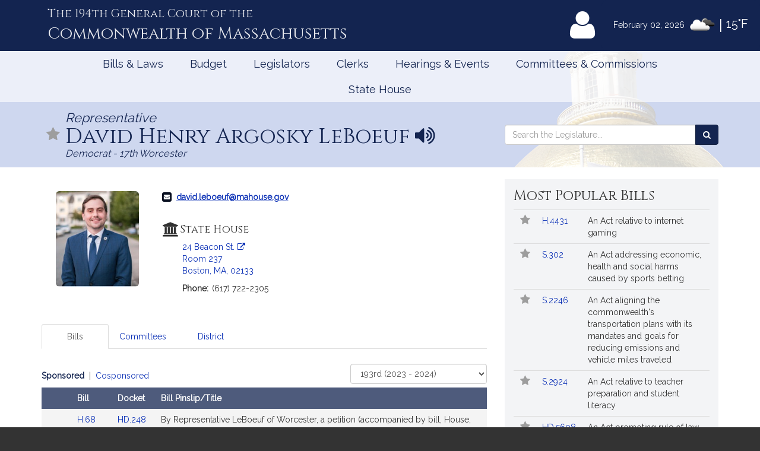

--- FILE ---
content_type: text/html; charset=utf-8
request_url: https://malegislature.gov/Legislators/Profile/DAL1/193/Cosponsor
body_size: 105535
content:

<!DOCTYPE html>
<html lang="en" xmlns="http://www.w3.org/1999/xhtml">
<head>
    <meta charset="utf-8" />
    <meta http-equiv="X-UA-Compatible" content="IE=edge" />
    <meta name="viewport" content="width=device-width, initial-scale=1" />
    <!-- The above 3 meta tags *must* come first in the head; any other head content must come *after* these tags -->
    <meta name="description" content="" />
    <meta name="author" content="" />

    <link rel="apple-touch-icon" sizes="180x180" href="/Icons/apple-touch-icon.png" />
    <link rel="apple-touch-icon" sizes="120x120" href="/Icons/apple-touch-icon-120x120.png" />
    <link rel="apple-touch-icon" sizes="152x152" href="/Icons/apple-touch-icon-152x152.png" />
    <link rel="icon" type="image/png" href="/Icons/favicon-32x32.png" sizes="32x32" />
    <link rel="icon" type="image/png" href="/Icons/favicon-16x16.png" sizes="16x16" />
    <link rel="manifest" href="/Icons/manifest.json" />
    <link rel="mask-icon" href="/Icons/safari-pinned-tab.svg" color="#0168c9" />
    <link rel="shortcut icon" href="/Icons/favicon.ico" />
    <meta name="msapplication-config" content="/Icons/browserconfig.xml" />
    <meta name="theme-color" content="#ffffff" />
    <title>Representative David Henry Argosky LeBoeuf</title>

    <!-- Core CSS -->
    <link href="/bundles/css/core?v=kZrDRNM3UlStpnSV98CPrLDYc9NDWg1kmn2avL7PnLA1" rel="stylesheet"/>


    <!-- Fonts -->
    <link href="//fonts.googleapis.com/css?family=Cinzel|Cinzel+Decorative|Raleway|Roboto&display=swap" rel="stylesheet" type="text/css">
    <link href="/Content/font-awesome.min.css" rel="stylesheet"/>


    
    
    <!-- HTML5 shim and Respond.js for IE8 support of HTML5 elements and media queries -->
    <!--[if lt IE 9]>
        <script src="//oss.maxcdn.com/html5shiv/3.7.2/html5shiv.min.js"></script>
        <script src="//oss.maxcdn.com/respond/1.4.2/respond.min.js"></script>
    <![endif]-->

        <!-- Google tag (gtag.js) -->
        <script async src="https://www.googletagmanager.com/gtag/js?id=G-0RK1DK5FZ1"></script>
        <script>
            window.dataLayer = window.dataLayer || [];
            function gtag() { dataLayer.push(arguments); }
            gtag('js', new Date());

            gtag('config', 'G-S38HL5DE45');
        </script>
    <script src="/bundles/jquery?v=x-FqerDY5Wg31jaTgrut5fKV0Vzl4W0Ubtm-xNEzc_c1"></script>

    
    <script src="/bundles/virtualtour?v=tf5B6Af3Ws_YerzeCm8btZ3x0U2kFZDzNrdb4lHt9j81"></script>

</head>


<body class="subpage">

    <div id="alertContainer">
        <!-- Alert Banner -->

    </div>

    <!-- Skip to Content Link -->
    <a href="#mainContent" class="sr-only sr-only-focusable skipToContent">Skip to Content</a>
    <div id="background" style="background: ">
        <!--Header-->
        <header>
    <div class="visible-lg-inline weatherBox">
    <span class="weatherDate">February 02, 2026</span>
    <img id="wicon" class="weatherIcon" src="https://openweathermap.org/img/w/04n.png" alt="Clouds">
    <span class="weatherDivider"> &#124; </span>
    <span class="weatherStats">15&deg;F</span>
</div>

    <div class="container">
        <a class="masthead" href="/">
            <span class="headNumber">The 194th General Court of the </span>
            <span class="headCommonwealth">Commonwealth of <span class="headMass">Massachusetts</span></span>
        </a>
        <div class="utilityLinks hidden-xs dropdown navbar-right">
            
                <button id="utilMyLegBtn" class="utilityButton dropdown-toggle" aria-controls="loginFlyout" data-toggle="dropdown">
                    <span class="fa-stack fa-lg">
                        <span class="fa fa-user fa-stack-2x"></span>
                    </span>
                    <span class="fa-stack mlTitle">MyLegislature <span class="fa fa-caret-down"></span></span>
                </button>
                <div id="loginFlyout" class="dropdown-menu dropdownLogin" aria-live="assertive">
                    <h2 class="text-center loginTitle">MyLegislature</h2>
<p class="sr-only">Use MyLegislature to follow bills, hearings, and legislators that interest you.</p>
<form action="/Account/Login?isModal=False" class="form-horizontal clearfix" data-ajax="true" data-ajax-begin="inProgress" data-ajax-complete="loginFlyoutFormOnComplete" data-ajax-method="POST" id="loginFlyoutForm" method="post" role="form"><input name="__RequestVerificationToken" type="hidden" value="4b7kgKVEfv6uVPoZE9sw7Yoq2vFvaY8aEziNPqN2oZUGhmkRwUvdXAkfAuWGPVHBPhHBPyWxnnO0xaLv5fuYbM4l_UM1" />
<legend class="text-center legSignIn">Sign in with MyLegislature Account</legend>
<span class="requiredFields">* Indicates required fields</span>
<div class="form-group">
    <label class="col-sm-3 control-label" for="Email">Email*</label>
    <div class="col-sm-9">
        <input autocomplete="email" class="form-control" data-val="true" data-val-email="Invalid email address." data-val-required="Email address is required." id="Email" name="Email" type="text" value="" />
        <span class="field-validation-valid help-block" data-valmsg-for="Email" data-valmsg-replace="true"></span>
    </div>
</div>
<div class="form-group passwordField">
    <label class="col-sm-3 control-label" for="Password">Password*</label>
    <div class="col-sm-9 clearfix">
        <input autocomplete="off" class="form-control" data-val="true" data-val-required="Password required." id="Password" name="Password" type="password" />
        <span class="field-validation-valid help-block" data-valmsg-for="Password" data-valmsg-replace="true"></span>
        
    </div>
</div>
<div class="col-xs-12 text-center">
    <div class="clearfix">
        <a class="forgotPassword" aria-haspopup="true" data-toggle="modal" data-target="#forgotPasswordModal">Forgot Password?</a>
    </div>
    <input type="submit" value="Sign in" class="btn btn-default btn-lg fnStart"/>
    <input type="submit" value="Signing In..." class="btn btn-default btn-lg fnEnd" style="display: none" />
</div>
</form>
<div class="form-group text-center">
    <button type="button" onclick="window.location='/Account/ExternalLogin?provider=Facebook';" class="btn btn-facebook btn-md oauthButton"><span class="fa fa-facebook-official fa-fw"></span> Sign in with Facebook</button>
    <button type="button" onclick="window.location='/Account/ExternalLogin?provider=Google';" class="btn btn-google btn-md oauthButton"><span class="fa fa-google-plus fa-fw"></span> Sign in with Google</button>
</div>
<div class="row">
    <div class="col-xs-12 loginFooterWrapper">
        <p class="loginFooter clearfix">
          <a class="pull-left" href="#" data-toggle="modal" data-target="#registrationModal">Not Registered?</a>
          <a class="pull-right" href="/MyLegislature/About">Learn More Here! &raquo;</a>
        </p>
    </div>
</div>

                </div>
        </div>
        <!-- /.utilityLinks -->
    </div>
    <!-- /.container -->
</header>

        <!-- NAVIGATION -->
        <nav class="navbar yamm" role="navigation">
    <div class="container">
        <div class="navbar-header">
            <button type="button" class="navbar-toggle collapsed btn menubutton" data-toggle="collapse" data-target="#navbar" aria-expanded="false" aria-controls="navbar" tabindex="0">Menu<span class="sr-only">Toggle navigation</span></button>
        </div>
        <div id="navbar" class="collapse navbar-collapse">
            <ul class="nav navbar-nav">
                <li class="visible-xs"><a href="/">Home</a></li>
                <li class="visible-xs"><a role="button" href="#" data-toggle="modal" data-target="#mobileSearch" aria-haspopup="true">Search</a></li>
                    <li class="visible-xs">
                        <a data-toggle="modal" data-target="#loginModal">
                            <span class="fa fa-user"></span>
                            MyLegislature
                        </a>
                    </li>
                
                <li class="dropdown yamm-fw">
        <a href="javascript:void(0)" class="dropdown-toggle" data-toggle="dropdown" aria-haspopup="true">Bills &amp; Laws</a>
        <ul class="dropdown-menu">
            <li>
                <div class="yamm-content">
                    <div class="row">
<div class="col-xs-12 col-sm-3">
    <ul class="list-unstyled">
        <li>
            <h3>
                <a href="/Bills">Bills</a>
            </h3>
            <ul class="list-unstyled">
<li>
    <a href="/Bills/Search">
        All Bills
            </a>
</li>
<li>
    <a href="/Bills/RecentBills">
        Recent &amp; Popular Bills
            </a>
</li>
<li>
    <a href="/ClerksOffice/Senate/Deadlines">
        Senate Deadlines
            </a>
</li>
<li>
    <a href="/ClerksOffice/House/Deadlines">
        House Deadlines
            </a>
</li>
<li>
    <a href="/Bills/CityTown">
        Browse Bills by City/Town
            </a>
</li>
<li class="form-group">
    <form action="/Bills/Search" method="get">    <label class="" for="billsSearch">Search Bills</label>
    <div class="typeahead-container">
        <div class="typeahead-field">
            <div class="input-group typeahead-query ">
                <input
                    id="billsSearch"
                    name="SearchTerms"
                    class="searchBox form-control"
                    type="search"
                    value=""
                    data-tt-search-type="Bills"
                    data-tt-search-reset="Bills"
                    data-tt-url="/TypeAheadSearch"
                    data-tt-branch=""
                    data-tt-limit="7"
                    aria-haspopup="true"
                    aria-autocomplete="list"
                    autocomplete="off"
                    placeholder="Search Bills..."/>
                <div class="input-group-btn typeahead-button">

                    <button type="submit" class="btn btn-primary searchButton" aria-label="Search Bills">
<span class="fa fa-search"></span><span class="sr-only">Search</span> 
                    </button>
</div>

</div>

</div>

</div>
</form>
</li>
            </ul>
        </li>
    </ul>
</div>
<div class="col-xs-12 col-sm-3">
    <ul class="list-unstyled">
        <li>
            <h3>
                <a href="/Laws/GeneralLaws">General Laws</a>
            </h3>
            <ul class="list-unstyled">
<li>
    <a href="/Laws/GeneralLaws">
        Browse General Laws
            </a>
</li>
<li class="form-group">
    <form action="/Laws/GeneralLaws/Search" method="get">    <label class="" for="generalLawsSearch">Search General Laws</label>
    <div class="typeahead-container">
        <div class="typeahead-field">
            <div class="input-group typeahead-query ">
                <input
                    id="generalLawsSearch"
                    name="SearchTerms"
                    class="searchBox form-control"
                    type="search"
                    value=""
                    data-tt-search-type="GeneralLaws"
                    data-tt-search-reset="GeneralLaws"
                    data-tt-url="/TypeAheadSearch"
                    data-tt-branch=""
                    data-tt-limit="7"
                    aria-haspopup="true"
                    aria-autocomplete="list"
                    autocomplete="off"
                    placeholder="Search General Laws..."/>
                <div class="input-group-btn typeahead-button">

                    <button type="submit" class="btn btn-primary searchButton" aria-label="Search General Laws">
<span class="fa fa-search"></span><span class="sr-only">Search</span> 
                    </button>
</div>

</div>

</div>

</div>
</form>
</li>
<li class="form-inline generalLawsDirect">
<form action="/GeneralLaws/GoTo" method="get">            <span class="navLabel">Go to a General Law:</span>
            <div class="form-group">
                <label for="GLChapterGoTo" class="sr-only">Chapter:</label>
                <input id="GLChapterGoTo" name="ChapterGoTo" type="text" value="" class="form-control" placeholder="Chapter"/>
            </div>
            <div class="form-group">
                <label for="GLSectionGoTo" class="sr-only">Section Number:</label>
                <input id="GLSectionGoTo" name="SectionGoTo" type="text" value="" class="form-control" placeholder="Section"/>
            </div>
            <div class="form-group">
                <label for="keyword" class="sr-only">Keyword:</label>
                <input id="keyword" name="keyword" type="text" value="" class="form-control" placeholder="Keyword"/>
            </div>
            <button class="btn btn-primary searchButton" type="submit">Go <span class="sr-only"> to that General Law</span><span class="fa fa-angle-right"></span></button>
</form></li>
            </ul>
        </li>
    </ul>
</div>
<div class="col-xs-12 col-sm-3">
    <ul class="list-unstyled">
        <li>
            <h3>
                <a href="/Laws/SessionLaws">Session Laws</a>
            </h3>
            <ul class="list-unstyled">
<li>
    <a href="/Laws/SessionLaws">
        Browse Session Laws
            </a>
</li>
<li class="form-group">
    <form action="/Laws/SessionLaws/Search" method="get">    <label class="" for="sessionLawsSearch">Search Session Laws</label>
    <div class="typeahead-container">
        <div class="typeahead-field">
            <div class="input-group typeahead-query ">
                <input
                    id="sessionLawsSearch"
                    name="SearchTerms"
                    class="searchBox form-control"
                    type="search"
                    value=""
                    data-tt-search-type="SessionLaws"
                    data-tt-search-reset="SessionLaws"
                    data-tt-url="/TypeAheadSearch"
                    data-tt-branch=""
                    data-tt-limit="7"
                    aria-haspopup="true"
                    aria-autocomplete="list"
                    autocomplete="off"
                    placeholder="Search Session Laws..."/>
                <div class="input-group-btn typeahead-button">

                    <button type="submit" class="btn btn-primary searchButton" aria-label="Search Session Laws">
<span class="fa fa-search"></span><span class="sr-only">Search</span> 
                    </button>
</div>

</div>

</div>

</div>
</form>
</li>
<li class="form-inline generalLawsDirect">
<form action="/SessionLaws/GoTo" method="get">            <script>
                var sessionLawActYears = [{"Disabled":false,"Group":null,"Selected":false,"Text":"2026","Value":"2026"},{"Disabled":false,"Group":null,"Selected":false,"Text":"2025","Value":"2025"},{"Disabled":false,"Group":null,"Selected":false,"Text":"2024","Value":"2024"},{"Disabled":false,"Group":null,"Selected":false,"Text":"2023","Value":"2023"},{"Disabled":false,"Group":null,"Selected":false,"Text":"2022","Value":"2022"},{"Disabled":false,"Group":null,"Selected":false,"Text":"2021","Value":"2021"},{"Disabled":false,"Group":null,"Selected":false,"Text":"2020","Value":"2020"},{"Disabled":false,"Group":null,"Selected":false,"Text":"2019","Value":"2019"},{"Disabled":false,"Group":null,"Selected":false,"Text":"2018","Value":"2018"},{"Disabled":false,"Group":null,"Selected":false,"Text":"2017","Value":"2017"},{"Disabled":false,"Group":null,"Selected":false,"Text":"2016","Value":"2016"},{"Disabled":false,"Group":null,"Selected":false,"Text":"2015","Value":"2015"},{"Disabled":false,"Group":null,"Selected":false,"Text":"2014","Value":"2014"},{"Disabled":false,"Group":null,"Selected":false,"Text":"2013","Value":"2013"},{"Disabled":false,"Group":null,"Selected":false,"Text":"2012","Value":"2012"},{"Disabled":false,"Group":null,"Selected":false,"Text":"2011","Value":"2011"},{"Disabled":false,"Group":null,"Selected":false,"Text":"2010","Value":"2010"},{"Disabled":false,"Group":null,"Selected":false,"Text":"2009","Value":"2009"},{"Disabled":false,"Group":null,"Selected":false,"Text":"2008","Value":"2008"},{"Disabled":false,"Group":null,"Selected":false,"Text":"2007","Value":"2007"},{"Disabled":false,"Group":null,"Selected":false,"Text":"2006","Value":"2006"},{"Disabled":false,"Group":null,"Selected":false,"Text":"2005","Value":"2005"},{"Disabled":false,"Group":null,"Selected":false,"Text":"2004","Value":"2004"},{"Disabled":false,"Group":null,"Selected":false,"Text":"2003","Value":"2003"},{"Disabled":false,"Group":null,"Selected":false,"Text":"2002","Value":"2002"},{"Disabled":false,"Group":null,"Selected":false,"Text":"2001","Value":"2001"},{"Disabled":false,"Group":null,"Selected":false,"Text":"2000","Value":"2000"},{"Disabled":false,"Group":null,"Selected":false,"Text":"1999","Value":"1999"},{"Disabled":false,"Group":null,"Selected":false,"Text":"1998","Value":"1998"},{"Disabled":false,"Group":null,"Selected":false,"Text":"1997","Value":"1997"}];
                var sessionLawResolveYears = [{"Disabled":false,"Group":null,"Selected":false,"Text":"2024","Value":"2024"},{"Disabled":false,"Group":null,"Selected":false,"Text":"2020","Value":"2020"},{"Disabled":false,"Group":null,"Selected":false,"Text":"2018","Value":"2018"},{"Disabled":false,"Group":null,"Selected":false,"Text":"2016","Value":"2016"},{"Disabled":false,"Group":null,"Selected":false,"Text":"2014","Value":"2014"},{"Disabled":false,"Group":null,"Selected":false,"Text":"2013","Value":"2013"},{"Disabled":false,"Group":null,"Selected":false,"Text":"2012","Value":"2012"},{"Disabled":false,"Group":null,"Selected":false,"Text":"2010","Value":"2010"},{"Disabled":false,"Group":null,"Selected":false,"Text":"2009","Value":"2009"},{"Disabled":false,"Group":null,"Selected":false,"Text":"2008","Value":"2008"},{"Disabled":false,"Group":null,"Selected":false,"Text":"2007","Value":"2007"},{"Disabled":false,"Group":null,"Selected":false,"Text":"2006","Value":"2006"},{"Disabled":false,"Group":null,"Selected":false,"Text":"2004","Value":"2004"},{"Disabled":false,"Group":null,"Selected":false,"Text":"2001","Value":"2001"},{"Disabled":false,"Group":null,"Selected":false,"Text":"1998","Value":"1998"}];
            </script>
            <span class="navLabel">Go to a Session Law:</span>
            <div class="form-group sessionLawType">
                <label for="TypeGoTo" class="sr-only">Type:</label>
                <select name="TypeGoTo" id="TypeGoTo" class="form-control" onchange="sessionLawTypeChange(this, 'Resolves')">
                        <option value="Acts">Act</option>
                        <option value="Resolves">Resolve</option>
                </select>
            </div>
            <div class="form-group">
                <label for="SLChapterGoTo" class="sr-only">Chapter:</label>
                <input id="SLChapterGoTo" name="ChapterGoTo" type="text" value="" class="form-control" placeholder="Chapter"/>
            </div>
            <div class="form-group">
                <label for="YearGoTo" class="sr-only">Year:</label>
                <select name="YearGoTo" id="YearGoTo" class="form-control sessionLawYearList">
                        <option value="2026">2026</option>
                        <option value="2025">2025</option>
                        <option value="2024">2024</option>
                        <option value="2023">2023</option>
                        <option value="2022">2022</option>
                        <option value="2021">2021</option>
                        <option value="2020">2020</option>
                        <option value="2019">2019</option>
                        <option value="2018">2018</option>
                        <option value="2017">2017</option>
                        <option value="2016">2016</option>
                        <option value="2015">2015</option>
                        <option value="2014">2014</option>
                        <option value="2013">2013</option>
                        <option value="2012">2012</option>
                        <option value="2011">2011</option>
                        <option value="2010">2010</option>
                        <option value="2009">2009</option>
                        <option value="2008">2008</option>
                        <option value="2007">2007</option>
                        <option value="2006">2006</option>
                        <option value="2005">2005</option>
                        <option value="2004">2004</option>
                        <option value="2003">2003</option>
                        <option value="2002">2002</option>
                        <option value="2001">2001</option>
                        <option value="2000">2000</option>
                        <option value="1999">1999</option>
                        <option value="1998">1998</option>
                        <option value="1997">1997</option>
                </select>
            </div>
            <button type="submit" class="btn btn-primary">Go <span class="sr-only">to Session Law</span><span class="fa fa-angle-right"></span></button>
</form></li>
            </ul>
        </li>
    </ul>
</div>
<div class="col-xs-12 col-sm-3">
    <ul class="list-unstyled">
<li>
    <h3>
        <a href="/Laws/Constitution">
            Massachusetts Constitution
                    </a>
    </h3>
</li>
<li>
    <h3>
        <a href="/Journal/Senate">
            Senate Journals
                    </a>
    </h3>
</li>
<li>
    <h3>
        <a href="/Journal/House">
            House Journals
                    </a>
    </h3>
</li>
<li>
    <h3>
        <a href="/Laws/Rules/Joint">
            Rules
                    </a>
    </h3>
</li>
<li>
    <h3>
        <a href="/Reports">
            Reports and Communications
                    </a>
    </h3>
</li>
<li>
    <h3>
        <a href="/Download/Joint/Legislative%20Drafting%20Manual" target="_blank">
            Drafting Manual
                            <span class="fa fa-file-pdf-o"></span>
        </a>
    </h3>
</li>
<li>
    <h3>
        <a href="/StateHouse/Glossary">
            Glossary
                    </a>
    </h3>
</li>
    </ul>
</div>
                        <button class="sr-only sr-only-focusable btn-link" onclick="closeNavMenu()">Close Menu</button>
                    </div>
                </div>
            </li>
        </ul>
</li>
<li class="dropdown yamm-fw">
        <a href="javascript:void(0)" class="dropdown-toggle" data-toggle="dropdown" aria-haspopup="true">Budget</a>

<ul class="dropdown-menu" id="budgetMenu">
    <li>
        <div class="yamm-content homeBudget">
            <h2><a href="/Budget">FY 2027 Budget</a></h2>
            <ol>
                    <li class="current" aria-current="step">
                        <a href="/Budget/GovernorsBudget">
                            Governor&#39;s Budget
                            <span class="indicator" aria-hidden="true"></span>
                                                            <span class="indicatorLine right" aria-hidden="true"></span>
                        </a>
                    </li>
                    <li class="" aria-current="">
                        <a href="/Budget/HouseWaysMeansBudget">
                                <span class="sr-only">Not completed:</span>
                            House Ways &amp; Means Budget
                            <span class="indicator" aria-hidden="true"></span>
                                <span class="indicatorLine left" aria-hidden="true"></span>
                                                            <span class="indicatorLine right" aria-hidden="true"></span>
                        </a>
                    </li>
                    <li class="" aria-current="">
                        <a href="/Budget/HouseDebate">
                                <span class="sr-only">Not completed:</span>
                            House Debate
                            <span class="indicator" aria-hidden="true"></span>
                                <span class="indicatorLine left" aria-hidden="true"></span>
                                                            <span class="indicatorLine right" aria-hidden="true"></span>
                        </a>
                    </li>
                    <li class="" aria-current="">
                        <a href="/Budget/HouseBudget">
                                <span class="sr-only">Not completed:</span>
                            House Budget
                            <span class="indicator" aria-hidden="true"></span>
                                <span class="indicatorLine left" aria-hidden="true"></span>
                                                            <span class="indicatorLine right" aria-hidden="true"></span>
                        </a>
                    </li>
                    <li class="" aria-current="">
                        <a href="/Budget/SenateWaysMeansBudget">
                                <span class="sr-only">Not completed:</span>
                            Senate Ways &amp; Means Budget
                            <span class="indicator" aria-hidden="true"></span>
                                <span class="indicatorLine left" aria-hidden="true"></span>
                                                            <span class="indicatorLine right" aria-hidden="true"></span>
                        </a>
                    </li>
                    <li class="" aria-current="">
                        <a href="/Budget/SenateDebate">
                                <span class="sr-only">Not completed:</span>
                            Senate Debate
                            <span class="indicator" aria-hidden="true"></span>
                                <span class="indicatorLine left" aria-hidden="true"></span>
                                                            <span class="indicatorLine right" aria-hidden="true"></span>
                        </a>
                    </li>
                    <li class="" aria-current="">
                        <a href="/Budget/SenateBudget">
                                <span class="sr-only">Not completed:</span>
                            Senate Budget
                            <span class="indicator" aria-hidden="true"></span>
                                <span class="indicatorLine left" aria-hidden="true"></span>
                                                            <span class="indicatorLine right" aria-hidden="true"></span>
                        </a>
                    </li>
                    <li class="" aria-current="">
                        <a href="/Budget/ConferenceCommittee">
                                <span class="sr-only">Not completed:</span>
                            Conference Committee
                            <span class="indicator" aria-hidden="true"></span>
                                <span class="indicatorLine left" aria-hidden="true"></span>
                                                            <span class="indicatorLine right" aria-hidden="true"></span>
                        </a>
                    </li>
                    <li class="" aria-current="">
                        <a href="/Budget/FinalBudget">
                                <span class="sr-only">Not completed:</span>
                            Final Budget
                            <span class="indicator" aria-hidden="true"></span>
                                <span class="indicatorLine left" aria-hidden="true"></span>
                                                    </a>
                    </li>
            </ol>
            <button class="sr-only sr-only-focusable btn-link" onclick="closeNavMenu()">Close Menu</button>
        </div>
    </li>
</ul></li>
<li class="dropdown yamm-fw">
        <a href="javascript:void(0)" class="dropdown-toggle" data-toggle="dropdown" aria-haspopup="true">Legislators</a>
        <ul class="dropdown-menu">
            <li>
                <div class="yamm-content">
                    <div class="row">
<div class="col-xs-12 col-sm-3">
    <ul class="list-unstyled">
        <li>
            <h3>
                <a href="/Legislators">Legislators</a>
            </h3>
            <ul class="list-unstyled">
<li>
    <a href="/Redistricting">
        Redistricting
            </a>
</li>
<li>
    <a href="/Search/FindMyLegislator">
        Find Your Legislators
            </a>
</li>
<li class="form-group">
    <form action="/Legislators/Search" method="get">    <label class="" for="legisSearch">Search Legislators</label>
    <div class="typeahead-container">
        <div class="typeahead-field">
            <div class="input-group typeahead-query ">
                <input
                    id="legisSearch"
                    name="SearchTerms"
                    class="searchBox form-control"
                    type="search"
                    value=""
                    data-tt-search-type="Legislators"
                    data-tt-search-reset="Legislators"
                    data-tt-url="/TypeAheadSearch"
                    data-tt-branch=""
                    data-tt-limit="7"
                    aria-haspopup="true"
                    aria-autocomplete="list"
                    autocomplete="off"
                    placeholder="Search Legislators..."/>
                <div class="input-group-btn typeahead-button">

                    <button type="submit" class="btn btn-primary searchButton" aria-label="Search Legislators">
<span class="fa fa-search"></span><span class="sr-only">Search</span> 
                    </button>
</div>

</div>

</div>

</div>
</form>
</li>
            </ul>
        </li>
    </ul>
</div>
<div class="col-xs-12 col-sm-3">
    <ul class="list-unstyled">
        <li>
            <h3>
                <a href="/Legislators/Leadership">Legislative Leadership</a>
            </h3>
            <ul class="list-unstyled">
<li>
    <a href="/Legislators/Leadership">
        All Leadership
            </a>
</li>
<li>
    <a href="/Legislators/Leadership/Senate">
        Senate Leadership
            </a>
</li>
<li>
    <a href="/Legislators/Leadership/House">
        House Leadership
            </a>
</li>
            </ul>
        </li>
    </ul>
</div>
<div class="col-xs-12 col-sm-3">
    <ul class="list-unstyled">
        <li>
            <h3>
                <a href="/Legislators/Senate">Senate</a>
            </h3>
            <ul class="list-unstyled">
<li>
    <a href="/Legislators/Members/Senate">
        All Senators
            </a>
</li>
<li>
    <a href="/ClerksOffice/Senate">
        Senate Clerk
            </a>
</li>
<li>
    <h3>
        <a href="/cc" target="_blank">
            Commonwealth Conversations
                            <span class="fa fa-external-link"></span>
        </a>
    </h3>
</li>
<li>
    <h3>
        <a href="/cleanenergyfuture" target="_blank">
            Clean Energy Future Tour
                            <span class="fa fa-external-link"></span>
        </a>
    </h3>
</li>
            </ul>
        </li>
    </ul>
</div>
<div class="col-xs-12 col-sm-3">
    <ul class="list-unstyled">
        <li>
            <h3>
                <a href="/Legislators/House">House</a>
            </h3>
            <ul class="list-unstyled">
<li>
    <a href="/Legislators/Members/House">
        All Representatives
            </a>
</li>
<li>
    <a href="/ClerksOffice/House">
        House Clerk
            </a>
</li>
            </ul>
        </li>
    </ul>
</div>
                        <button class="sr-only sr-only-focusable btn-link" onclick="closeNavMenu()">Close Menu</button>
                    </div>
                </div>
            </li>
        </ul>
</li>
<li class="dropdown yamm-fw">
        <a href="javascript:void(0)" class="dropdown-toggle" data-toggle="dropdown" aria-haspopup="true">Clerks</a>
        <ul class="dropdown-menu">
            <li>
                <div class="yamm-content">
                    <div class="row">
<div class="col-xs-12 col-sm-3">
    <ul class="list-unstyled">
        <li>
            <h3>
                <a href="/">Dockets</a>
            </h3>
            <ul class="list-unstyled">
<li class="form-group">
    <form action="/Search" method="get">    <label class="" for="docketsSearch">Search Dockets</label>
    <div class="typeahead-container">
        <div class="typeahead-field">
            <div class="input-group typeahead-query ">
                <input
                    id="docketsSearch"
                    name="SearchTerms"
                    class="searchBox form-control"
                    type="search"
                    value=""
                    data-tt-search-type="Dockets"
                    data-tt-search-reset="Dockets"
                    data-tt-url="/TypeAheadSearch"
                    data-tt-branch=""
                    data-tt-limit="7"
                    aria-haspopup="true"
                    aria-autocomplete="list"
                    autocomplete="off"
                    placeholder="Search Dockets..."/>
                <div class="input-group-btn typeahead-button">

                    <button type="submit" class="btn btn-primary searchButton" aria-label="Search Dockets">
<span class="fa fa-search"></span><span class="sr-only">Search</span> 
                    </button>
</div>

</div>

</div>

</div>
</form>
</li>
            </ul>
        </li>
    </ul>
</div>
<div class="col-xs-12 col-sm-3">
    <ul class="list-unstyled">
        <li>
            <h3>
                <a href="/ClerksOffice/Senate">Senate Clerk</a>
            </h3>
            <ul class="list-unstyled">
<li>
    <a href="/ClerksOffice/Senate/Agenda">
        Agenda
            </a>
</li>
<li>
    <a href="/ClerksOffice/Senate/Calendar">
        Calendar
            </a>
</li>
<li>
    <a href="/ClerksOffice/Senate/Dockets">
        Dockets
            </a>
</li>
<li>
    <a href="/Laws/Rules/Senate">
        Rules
            </a>
</li>
            </ul>
        </li>
    </ul>
</div>
<div class="col-xs-12 col-sm-3">
    <ul class="list-unstyled">
        <li>
            <h3>
                <a href="/ClerksOffice/House">House Clerk</a>
            </h3>
            <ul class="list-unstyled">
<li>
    <a href="/ClerksOffice/House/Calendar">
        Calendar
            </a>
</li>
<li>
    <a href="/ClerksOffice/House/Dockets">
        Dockets
            </a>
</li>
<li>
    <a href="/Laws/Rules/House">
        Rules
            </a>
</li>
            </ul>
        </li>
    </ul>
</div>
<div class="col-xs-12 col-sm-3">
    <ul class="list-unstyled">
<li>
    <h3>
        <a href="/ClerksOffice/Senate/Audits">
            Senate Audits
                    </a>
    </h3>
</li>
<li>
    <h3>
        <a href="/Journal/Senate">
            Senate Journals
                    </a>
    </h3>
</li>
<li>
    <h3>
        <a href="/ClerksOffice/House/Audits">
            House Audits
                    </a>
    </h3>
</li>
<li>
    <h3>
        <a href="/Journal/House">
            House Journals
                    </a>
    </h3>
</li>
    </ul>
</div>
                        <button class="sr-only sr-only-focusable btn-link" onclick="closeNavMenu()">Close Menu</button>
                    </div>
                </div>
            </li>
        </ul>
</li>
<li class="dropdown yamm-fw">
        <a href="javascript:void(0)" class="dropdown-toggle" data-toggle="dropdown" aria-haspopup="true">Hearings &amp; Events</a>
        <ul class="dropdown-menu">
            <li>
                <div class="yamm-content">
                    <div class="row">
<div class="col-xs-12 col-sm-3">
    <ul class="list-unstyled">
        <li>
            <h3>
                <a href="/Events">All Hearings &amp; Events</a>
            </h3>
            <ul class="list-unstyled">
<li class="form-group">
    <form action="/Events/Search" method="get">    <label class="" for="eventSearch">Search Events</label>
    <div class="typeahead-container">
        <div class="typeahead-field">
            <div class="input-group typeahead-query ">
                <input
                    id="eventSearch"
                    name="SearchTerms"
                    class="searchBox form-control"
                    type="search"
                    value=""
                    data-tt-search-type="Events"
                    data-tt-search-reset="Events"
                    data-tt-url="/TypeAheadSearch"
                    data-tt-branch=""
                    data-tt-limit="7"
                    aria-haspopup="true"
                    aria-autocomplete="list"
                    autocomplete="off"
                    placeholder="Search Events..."/>
                <div class="input-group-btn typeahead-button">

                    <button type="submit" class="btn btn-primary searchButton" aria-label="Search Events">
<span class="fa fa-search"></span><span class="sr-only">Search</span> 
                    </button>
</div>

</div>

</div>

</div>
</form>
</li>
            </ul>
        </li>
    </ul>
</div>
<div class="col-xs-12 col-sm-3">
    <ul class="list-unstyled">
        <li>
            <h3>
                <a href="/Events/Sessions">Sessions</a>
            </h3>
            <ul class="list-unstyled">
<li>
    <a href="/Events/Sessions/Joint">
        Joint Sessions
            </a>
</li>
<li>
    <a href="/Events/Sessions/Senate">
        Senate Sessions
            </a>
</li>
<li>
    <a href="/Events/Sessions/House">
        House Sessions
            </a>
</li>
            </ul>
        </li>
    </ul>
</div>
<div class="col-xs-12 col-sm-3">
    <ul class="list-unstyled">
        <li>
            <h3>
                <a href="/Events/Hearings">Hearings</a>
            </h3>
            <ul class="list-unstyled">
<li>
    <a href="/Events/Hearings/Senate">
        Senate Committee Hearings
            </a>
</li>
<li>
    <a href="/Events/Hearings/House">
        House Committee Hearings
            </a>
</li>
<li>
    <a href="/Events/Hearings/Joint">
        Joint Committee Hearings
            </a>
</li>
            </ul>
        </li>
    </ul>
</div>
<div class="col-xs-12 col-sm-3">
    <ul class="list-unstyled">
<li>
    <h3>
        <a href="/Events/SpecialEvents">
            Special Events
                    </a>
    </h3>
</li>
    </ul>
</div>
                        <button class="sr-only sr-only-focusable btn-link" onclick="closeNavMenu()">Close Menu</button>
                    </div>
                </div>
            </li>
        </ul>
</li>
<li class="dropdown yamm-fw">
        <a href="javascript:void(0)" class="dropdown-toggle" data-toggle="dropdown" aria-haspopup="true">Committees &amp; Commissions</a>
        <ul class="dropdown-menu">
            <li>
                <div class="yamm-content">
                    <div class="row">
<div class="col-xs-12 col-sm-3">
    <ul class="list-unstyled">
        <li>
            <h3>
                <a href="/Committees">All Committees</a>
            </h3>
            <ul class="list-unstyled">
<li class="form-group">
    <form action="/Committees/Search" method="get">    <label class="" for="committeeSearch">Search Committees</label>
    <div class="typeahead-container">
        <div class="typeahead-field">
            <div class="input-group typeahead-query ">
                <input
                    id="committeeSearch"
                    name="SearchTerms"
                    class="searchBox form-control"
                    type="search"
                    value=""
                    data-tt-search-type="Committees"
                    data-tt-search-reset="Committees"
                    data-tt-url="/TypeAheadSearch"
                    data-tt-branch=""
                    data-tt-limit="7"
                    aria-haspopup="true"
                    aria-autocomplete="list"
                    autocomplete="off"
                    placeholder="Search Committees..."/>
                <div class="input-group-btn typeahead-button">

                    <button type="submit" class="btn btn-primary searchButton" aria-label="Search Committees">
<span class="fa fa-search"></span><span class="sr-only">Search</span> 
                    </button>
</div>

</div>

</div>

</div>
</form>
</li>
            </ul>
        </li>
    </ul>
</div>
<div class="col-xs-12 col-sm-3">
    <ul class="list-unstyled">
        <li>
            <h3>
                <a href="/Committees">Committees</a>
            </h3>
            <ul class="list-unstyled">
<li>
    <a href="/Committees/Joint">
        Joint Committees
            </a>
</li>
<li>
    <a href="/Committees/Senate">
        Senate Committees
            </a>
</li>
<li>
    <a href="/Committees/House">
        House Committees
            </a>
</li>
            </ul>
        </li>
    </ul>
</div>
<div class="col-xs-12 col-sm-3">
    <ul class="list-unstyled">
        <li>
            <h3>
                <a href="/Events/Hearings">Committee Hearings</a>
            </h3>
            <ul class="list-unstyled">
<li>
    <a href="/Events/Hearings/Joint">
        Joint Committee Hearings
            </a>
</li>
<li>
    <a href="/Events/Hearings/Senate">
        Senate Committee Hearings
            </a>
</li>
<li>
    <a href="/Events/Hearings/House">
        House Committee Hearings
            </a>
</li>
            </ul>
        </li>
    </ul>
</div>
<div class="col-xs-12 col-sm-3">
    <ul class="list-unstyled">
<li>
    <h3>
        <a href="/Commissions">
            Commissions
                    </a>
    </h3>
</li>
<li>
    <h3>
        <a href="/Download/House/Committee%20Book" target="_blank">
            Committee Book
                            <span class="fa fa-file-pdf-o"></span>
        </a>
    </h3>
</li>
<li>
    <h3>
        <a href="/Committees/HearingAttendanceOverview">
            Hearing Attendance
                    </a>
    </h3>
</li>
    </ul>
</div>
                        <button class="sr-only sr-only-focusable btn-link" onclick="closeNavMenu()">Close Menu</button>
                    </div>
                </div>
            </li>
        </ul>
</li>
<li class="dropdown yamm-fw">
        <a href="javascript:void(0)" class="dropdown-toggle" data-toggle="dropdown" aria-haspopup="true">State House</a>
        <ul class="dropdown-menu">
            <li>
                <div class="yamm-content">
                    <div class="row">
<div class="col-xs-12 col-sm-3">
    <ul class="list-unstyled">
        <li>
            <h3>
                <a href="/StateHouse/Visit">Visit the State House</a>
            </h3>
            <ul class="list-unstyled">
<li>
    <a href="/StateHouse/Tour">
        On-site Tour
            </a>
</li>
<li>
    <a href="/VirtualTour/Home">
        Virtual Tour
            </a>
</li>
            </ul>
        </li>
    </ul>
</div>
<div class="col-xs-12 col-sm-3">
    <ul class="list-unstyled">
        <li>
            <h3>
                <a href="/StateHouse/Accessibility">Accessibility</a>
            </h3>
            <ul class="list-unstyled">
<li>
    <a href="/StateHouse/AccessibilityForm">
        Request Accessibility
            </a>
</li>
<li>
    <a href="/StateHouse/WebAccessibilityPolicy">
        Web Accessibility Policy
            </a>
</li>
<li>
    <a href="/StateHouse/AccessibilityInitiatives">
        Accessibility Initiatives
            </a>
</li>
            </ul>
        </li>
    </ul>
</div>
<div class="col-xs-12 col-sm-3">
    <ul class="list-unstyled">
        <li>
            <h3>
                <a href="/StateHouse/EducationalOpportunities">Educational Opportunities</a>
            </h3>
            <ul class="list-unstyled">
<li>
    <a href="/StateHouse/EducationalOpportunities/Internships">
        Internships
            </a>
</li>
<li>
    <a href="/StateHouse/EducationalOpportunities/StudentGovernmentDay">
        Student Government Day
            </a>
</li>
<li>
    <a href="/StateHouse/EducationalOpportunities/CitizensLegislativeSeminar">
        Citizens&#39; Legislative Seminar
            </a>
</li>
            </ul>
        </li>
    </ul>
</div>
<div class="col-xs-12 col-sm-3">
    <ul class="list-unstyled">
<li>
    <h3>
        <a href="/CreateYourOwnBill">
            Create Your Own Bill
                    </a>
    </h3>
</li>
<li>
    <h3>
        <a href="/StateHouse/MediaGallery">
            Media Gallery
                    </a>
    </h3>
</li>
<li>
    <h3>
        <a href="/StateHouse/FAQ">
            FAQ
                    </a>
    </h3>
</li>
<li>
    <h3>
        <a href="/StateHouse/Contact">
            Contact Us
                    </a>
    </h3>
</li>
    </ul>
</div>
                        <button class="sr-only sr-only-focusable btn-link" onclick="closeNavMenu()">Close Menu</button>
                    </div>
                </div>
            </li>
        </ul>
</li>

            </ul>
        </div>
        <!--/.nav-collapse -->
    </div>
    <!--/.container -->
</nav>

        <!-- MAIN CONTENT -->
        <span id="mainContent" class="sr-only"></span>
        <main>
            
<div class="titleBar clearfix">
    <div class="container memberTitleContainer">
        <div class="row">
            <div class="col-xs-12 col-sm-8">
                <div class="followable">
                                <a aria-label="Follow in MyLegislature" aria-pressed="false" data-target="#exclusiveFeatureModal" data-toggle="modal" title="Follow in MyLegislature" aria-haspopup="true" tabindex="0">
                <span class="fa fa-star fa-fw mlNotFollowing"></span>
            </a>

                    <h1>
                            <span>Representative</span>
                        David Henry Argosky LeBoeuf
                            <audio id="pronunciationPlayer" src="[data-uri]"></audio>
                            <span class="fa fa-volume-up" onclick="playPronunciation()" style="cursor:pointer">   </span>

                        <span class="subTitle">Democrat  - 17th Worcester</span>
                    </h1>
                </div>
            </div>
            <div class="hidden-xs col-sm-4">
                <div class="typeahead-wrapper-sm"><form action="/Search" method="get">        <h2 class="sr-only">Search the Legislature</h2>
    <label class="sr-only" for="detailSearch">Search the Legislature</label>
    <div class="typeahead-container">
        <div class="typeahead-field">
            <div class="input-group typeahead-query ">
                <input
                    id="detailSearch"
                    name="SearchTerms"
                    class="searchBox form-control"
                    type="search"
                    value=""
                    data-tt-search-type="Bills, GeneralLaws, SessionLaws, Committees, Legislators, Events, Journals, Reports, Videos, Amendments"
                    data-tt-search-reset="Bills, GeneralLaws, SessionLaws, Committees, Legislators, Events, Journals, Reports, Videos, Amendments"
                    data-tt-url="/TypeAheadSearch"
                    data-tt-branch=""
                    data-tt-limit="7"
                    aria-haspopup="true"
                    aria-autocomplete="list"
                    autocomplete="off"
                    placeholder="Search the Legislature..."/>
                <div class="input-group-btn typeahead-button">

                    <button type="submit" class="btn btn-primary searchButton" aria-label="Search the Legislature">
<span class="fa fa-search"></span><span class="sr-only">Search</span> 
                    </button>
</div>

</div>

</div>

</div>
</form></div>
            </div>
        </div>
    </div>
</div>
<!-- /TITLEBAR -->

<span id="mainContent" class="sr-only"></span>
<div class="content">
    <div class="container">
        <div class="row">
            <div class="col-xs-12 col-md-8">
                <div class="row repCard">
                    <div class="col-xs-12 col-sm-3">
                        <div class="thumb">
                            <div class="thumbPhoto">
                                <img src="/Legislators/Profile/170/DAL1.jpg"  alt="Photo of  David Henry Argosky LeBoeuf" width="170" />
                            </div>
                        </div>
                    </div>
                    <div class="col-xs-12 col-sm-9">
                            <address class="repEmail text-center-on-xs">
                                <span class="fa fa-envelope-square fa-lg"></span>&nbsp;
                                <a href="mailto:david.leboeuf@mahouse.gov">david.leboeuf@mahouse.gov</a>
                            </address>
                        <div class="row officeLocations">
                            <div class="col-xs-12 col-sm-5">
                                <h4 class="serifTitle"><span class="fa fa-university fa-lg fa-fw"></span> State House</h4>
                                <address>
                                    <div class="contactGroup">
                                        <a href="https://maps.google.com?daddr=24 Beacon St+Boston+MA+02133" target="_blank">
                                            24 Beacon St. <span class="fa fa-external-link"></span><br />
                                        Room 237<br />
                                        Boston, MA, 02133
                                    </a>
                                    <div class="row contactInfo">
                                            <div class="col-xs-12 col-lg-3">
                                                <strong>Phone:</strong>
                                            </div>
                                            <div class="col-xs-12 col-lg-9">
                                                (617) 722-2305
                                            </div>
                                                                            </div>
                                </div>
                            </address>
                        </div>
                    </div>
                    <!-- #contactinfo -->
                </div>
                <!-- #media-body -->
            </div>
            <!-- #media -->
            
            <button class="nav-tabs-dropdown btn btn-block btn-primary">Tabs <span class="fa fa-caret-down"></span></button>
            <div class="nav nav-tabs nav-shaded" role="tablist">
                            <button id="Bills-tab" role="tab" class="active tab" data-href="/Legislators/Profile/DAL1/193/Bills" onclick="toggleTab(event, this, '.tab-pane', true);" tabindex="0" aria-selected="true" aria-controls="Bills-tabpanel">
                                Bills
                            </button>
                            <button id="Committees-tab" role="tab" class=" tab" data-href="/Legislators/Profile/DAL1/193/Committees" onclick="toggleTab(event, this, '.tab-pane', true);" tabindex="-1" aria-selected="false" aria-controls="Committees-tabpanel">
                                Committees
                            </button>
                            <button id="District-tab" role="tab" class=" tab" data-href="/Legislators/Profile/DAL1/193/District" onclick="toggleTab(event, this, '.tab-pane', true);" tabindex="-1" aria-selected="false" aria-controls="District-tabpanel">
                                District
                            </button>
            </div>
            <div class="tab-content" id="Bills-tabpanel" role="tabpanel" tabindex="0" aria-labelledby="Bills-tab" aria-live="polite">
<div class="active tab-pane customFade in" role="tabpanel" aria-labelledby="Bills">
    <div class="clearfix">
    	<div class="row">
    	    <div class="col-xs-12 col-sm-8">
    	        <div class="tableToggle">
    	                <a href="/Legislators/Profile/DAL1/193/Bills/Sponsored?isUpdate=True" class="current" aria-label="Display sponsored bills" aria-disabled="aria-disabled" onclick="toggleContent(event, this, '.billList', 'current', false, null, true); changeHref(event);" data-listType = "Sponsored">Sponsored</a>
    	                    <span>&nbsp;|&nbsp;</span>
    	                <a href="/Legislators/Profile/DAL1/193/Bills/Cosponsored?isUpdate=True" class="" aria-label="Display cosponsored bills" onclick="toggleContent(event, this, '.billList', 'current', false, null, true); changeHref(event);" data-listType = "Cosponsored">Cosponsored</a>
    	        </div>
    	    </div>

    	    <div class="col-xs-12 col-sm-4 tableSelect">
    	        <label class="sr-only" for="GeneralCourtNumber">Select Court</label>
    	        <select class="form-control" data-val="true" data-val-number="The field Select Court must be a number." data-val-required="The Select Court field is required." id="GeneralCourtNumber" name="GeneralCourtNumber" onchange="onDropDownChanged(event, &#39;.tab-pane&#39;, &#39;/Legislators/Profile/DAL1&#39;, &#39;.billList&#39; ,&#39;/Bills/&#39;+$(&#39;.tableToggle .current&#39;).data(&#39;listtype&#39;),194)"><option value="194">194th (Current)</option>
<option selected="selected" value="193">193rd (2023 - 2024)</option>
<option value="192">192nd (2021 - 2022)</option>
<option value="191">191st (2019 - 2020)</option>
</select>
    	    </div>
    	</div>
    </div>
    <div class="billList customFade in">
        <div class="table-responsive">
        <table class="table table-dark table-borderless table-striped">
            <thead>
                <tr>
                    <th scope="col"></th>
                    <th scope="col">Bill</th>
                    <th scope="col">Docket</th>
                    <th scope="col">Bill Pinslip/Title</th>
                </tr>
            </thead>
            <tbody>
                    <tr>
                        <td class="iconCell"></td>
                        <td>
                            <a href="/Bills/193/H68/Cosponsor">H.68&nbsp;</a>
                        </td>
                        <td>
                            <a href="/Bills/193/H68/Cosponsor">HD.248</a>
                        </td>
                        <td class="sponsoredBillTitle">
                            By Representative LeBoeuf of Worcester, a petition (accompanied by bill, House, No. 68) of David Henry Argosky LeBoeuf relative to internet service outages.  Advanced Information Technology, the Internet and Cybersecurity.
                            <!-- if bill is "by request" add the following -->
                        </td>
                    </tr>
                    <tr>
                        <td class="iconCell"></td>
                        <td>
                            <a href="/Bills/193/H190/Cosponsor">H.190&nbsp;</a>
                        </td>
                        <td>
                            <a href="/Bills/193/H190/Cosponsor">HD.3257</a>
                        </td>
                        <td class="sponsoredBillTitle">
                            By Representatives Khan of Newton and LeBoeuf of Worcester, a petition (accompanied by bill, House, No. 190) of Kay Khan, David Henry Argosky LeBoeuf and others for legislation to authorize the Department of Children and Families to establish an electronic repository of foster youths educational records.  Children, Families and Persons with Disabilities.
                            <!-- if bill is "by request" add the following -->
                        </td>
                    </tr>
                    <tr>
                        <td class="iconCell"></td>
                        <td>
                            <a href="/Bills/193/H195/Cosponsor">H.195&nbsp;</a>
                        </td>
                        <td>
                            <a href="/Bills/193/H195/Cosponsor">HD.351</a>
                        </td>
                        <td class="sponsoredBillTitle">
                            By Representative LeBoeuf of Worcester, a petition (accompanied by bill, House, No. 195) of David Henry Argosky LeBoeuf, Bud L. Williams and Vanna Howard relative to educational support for children in foster care.  Children, Families and Persons with Disabilities.
                            <!-- if bill is "by request" add the following -->
                        </td>
                    </tr>
                    <tr>
                        <td class="iconCell"></td>
                        <td>
                            <a href="/Bills/193/H196/Cosponsor">H.196&nbsp;</a>
                        </td>
                        <td>
                            <a href="/Bills/193/H196/Cosponsor">HD.587</a>
                        </td>
                        <td class="sponsoredBillTitle">
                            By Representative LeBoeuf of Worcester, a petition (accompanied by bill, House, No. 196) of David Henry Argosky LeBoeuf, Vanna Howard and Colleen M. Garry relative to public accommodations for individuals with verbal communication impairments.  Children, Families and Persons with Disabilities.
                            <!-- if bill is "by request" add the following -->
                        </td>
                    </tr>
                    <tr>
                        <td class="iconCell"></td>
                        <td>
                            <a href="/Bills/193/H197/Cosponsor">H.197&nbsp;</a>
                        </td>
                        <td>
                            <a href="/Bills/193/H197/Cosponsor">HD.908</a>
                        </td>
                        <td class="sponsoredBillTitle">
                            By Representative LeBoeuf of Worcester, a petition (accompanied by bill, House, No. 197) of David Henry Argosky LeBoeuf and Vanna Howard for legislation to establish a special commission to study the current refugee resettlement infrastructure and ensure the successful integration of refugees in Massachusetts.  Children, Families and Persons with Disabilities.
                            <!-- if bill is "by request" add the following -->
                        </td>
                    </tr>
                    <tr>
                        <td class="iconCell"></td>
                        <td>
                            <a href="/Bills/193/H348/Cosponsor">H.348&nbsp;</a>
                        </td>
                        <td>
                            <a href="/Bills/193/H348/Cosponsor">HD.2527</a>
                        </td>
                        <td class="sponsoredBillTitle">
                            By Representatives LeBoeuf of Worcester and Ultrino of Malden, a petition (accompanied by bill, House, No. 348) of David Henry Argosky LeBoeuf, Steven Ultrino and others for legislation to further regulate professional and occupational licensing.  Consumer Protection and Professional Licensure.
                            <!-- if bill is "by request" add the following -->
                        </td>
                    </tr>
                    <tr>
                        <td class="iconCell"></td>
                        <td>
                            <a href="/Bills/193/H349/Cosponsor">H.349&nbsp;</a>
                        </td>
                        <td>
                            <a href="/Bills/193/H349/Cosponsor">HD.354</a>
                        </td>
                        <td class="sponsoredBillTitle">
                            By Representative LeBoeuf of Worcester, a petition (accompanied by bill, House, No. 349) of David Henry Argosky LeBoeuf and others relative to streamlining licensure, compliance, and contracting opportunities.  Consumer Protection and Professional Licensure.
                            <!-- if bill is "by request" add the following -->
                        </td>
                    </tr>
                    <tr>
                        <td class="iconCell"></td>
                        <td>
                            <a href="/Bills/193/H350/Cosponsor">H.350&nbsp;</a>
                        </td>
                        <td>
                            <a href="/Bills/193/H350/Cosponsor">HD.3152</a>
                        </td>
                        <td class="sponsoredBillTitle">
                            By Representative LeBoeuf of Worcester, a petition (accompanied by bill, House, No. 350) of David Henry Argosky LeBoeuf and Brian W. Murray for legislation to establish a board of registration of Asian bodywork therapy.  Consumer Protection and Professional Licensure.
                            <!-- if bill is "by request" add the following -->
                        </td>
                    </tr>
                    <tr>
                        <td class="iconCell"></td>
                        <td>
                            <a href="/Bills/193/H702/Cosponsor">H.702&nbsp;</a>
                        </td>
                        <td>
                            <a href="/Bills/193/H702/Cosponsor">HD.2725</a>
                        </td>
                        <td class="sponsoredBillTitle">
                            By Representatives LeBoeuf of Worcester and Owens of Watertown, a petition (accompanied by bill, House, No. 702) of David Henry Argosky LeBoeuf and Steven Owens relative to inactive voters and municipal census administration.  Election Laws.
                            <!-- if bill is "by request" add the following -->
                        </td>
                    </tr>
                    <tr>
                        <td class="iconCell"></td>
                        <td>
                            <a href="/Bills/193/H703/Cosponsor">H.703&nbsp;</a>
                        </td>
                        <td>
                            <a href="/Bills/193/H703/Cosponsor">HD.203</a>
                        </td>
                        <td class="sponsoredBillTitle">
                            By Representative LeBoeuf of Worcester and Senator Rausch, a joint petition (accompanied by bill, House, No. 703) of David Henry Argosky LeBoeuf, Rebecca L. Rausch and Vanna Howard for legislation to ensure a complete, accurate, and equitable census count.  Election Laws.
                            <!-- if bill is "by request" add the following -->
                        </td>
                    </tr>
                    <tr>
                        <td class="iconCell"></td>
                        <td>
                            <a href="/Bills/193/H704/Cosponsor">H.704&nbsp;</a>
                        </td>
                        <td>
                            <a href="/Bills/193/H704/Cosponsor">HD.193</a>
                        </td>
                        <td class="sponsoredBillTitle">
                            By Representative LeBoeuf of Worcester, a petition (accompanied by bill, House, No. 704) of David Henry Argosky LeBoeuf and James K. Hawkins relative to electioneering communication expenditures.  Election Laws.
                            <!-- if bill is "by request" add the following -->
                        </td>
                    </tr>
                    <tr>
                        <td class="iconCell"></td>
                        <td>
                            <a href="/Bills/193/H736/Cosponsor">H.736&nbsp;</a>
                        </td>
                        <td>
                            <a href="/Bills/193/H736/Cosponsor">HD.2689</a>
                        </td>
                        <td class="sponsoredBillTitle">
                            By Representative LeBoeuf of Worcester, a petition (accompanied by bill, House, No. 736) of David Henry Argosky LeBoeuf for legislation to establish a climate resilient capital task force to recommend options for the uninterrupted continuity of Commonwealth civil government under worst-case climate scenarios.  Emergency Preparedness and Management.
                            <!-- if bill is "by request" add the following -->
                        </td>
                    </tr>
                    <tr>
                        <td class="iconCell"></td>
                        <td>
                            <a href="/Bills/193/H1082/Cosponsor">H.1082&nbsp;</a>
                        </td>
                        <td>
                            <a href="/Bills/193/H1082/Cosponsor">HD.247</a>
                        </td>
                        <td class="sponsoredBillTitle">
                            By Representative LeBoeuf of Worcester, a petition (accompanied by bill, House, No. 1082) of David Henry Argosky LeBoeuf and Vanna Howard relative to eligibility for reimbursement by certain health plans.  Financial Services.
                            <!-- if bill is "by request" add the following -->
                        </td>
                    </tr>
                    <tr>
                        <td class="iconCell"></td>
                        <td>
                            <a href="/Bills/193/H1083/Cosponsor">H.1083&nbsp;</a>
                        </td>
                        <td>
                            <a href="/Bills/193/H1083/Cosponsor">HD.3297</a>
                        </td>
                        <td class="sponsoredBillTitle">
                            By Representative LeBoeuf of Worcester, a petition (accompanied by bill, House, No. 1083) of David Henry Argosky LeBoeuf and others for legislation to facilitate alternatives to foreclosures.  Financial Services.
                            <!-- if bill is "by request" add the following -->
                        </td>
                    </tr>
                    <tr>
                        <td class="iconCell"></td>
                        <td>
                            <a href="/Bills/193/H1277/Cosponsor">H.1277&nbsp;</a>
                        </td>
                        <td>
                            <a href="/Bills/193/H1277/Cosponsor">HD.2094</a>
                        </td>
                        <td class="sponsoredBillTitle">
                            By Representative LeBoeuf of Worcester, a petition (accompanied by bill, House, No. 1277) of David Henry Argosky LeBoeuf, Michelle L. Ciccolo and Vanna Howard relative to students&#39; access to academic transcripts at institutions of higher education.  Higher Education.
                            <!-- if bill is "by request" add the following -->
                        </td>
                    </tr>
                    <tr>
                        <td class="iconCell"></td>
                        <td>
                            <a href="/Bills/193/H1615/Cosponsor">H.1615&nbsp;</a>
                        </td>
                        <td>
                            <a href="/Bills/193/H1615/Cosponsor">HD.201</a>
                        </td>
                        <td class="sponsoredBillTitle">
                            By Representative LeBoeuf of Worcester, a petition (accompanied by bill, House, No. 1615) of David Henry Argosky LeBoeuf relative to establishing a right to counsel in civil asset forfeiture cases.  The Judiciary.
                            <!-- if bill is "by request" add the following -->
                        </td>
                    </tr>
                    <tr>
                        <td class="iconCell"></td>
                        <td>
                            <a href="/Bills/193/H1616/Cosponsor">H.1616&nbsp;</a>
                        </td>
                        <td>
                            <a href="/Bills/193/H1616/Cosponsor">HD.1252</a>
                        </td>
                        <td class="sponsoredBillTitle">
                            By Representative LeBoeuf of Worcester, a petition (accompanied by bill, House, No. 1616) of David Henry Argosky LeBoeuf and Vanna Howard relative to legal proceedings to recover damages caused by exposure to lead.  The Judiciary.
                            <!-- if bill is "by request" add the following -->
                        </td>
                    </tr>
                    <tr>
                        <td class="iconCell"></td>
                        <td>
                            <a href="/Bills/193/H1913/Cosponsor">H.1913&nbsp;</a>
                        </td>
                        <td>
                            <a href="/Bills/193/H1913/Cosponsor">HD.912</a>
                        </td>
                        <td class="sponsoredBillTitle">
                            By Representative LeBoeuf of Worcester, a petition (accompanied by bill, House, No. 1913) of David Henry Argosky LeBoeuf and Bud L. Williams for legislation to establish a special commission (including members of the General Court) to conduct a study and make recommendations on the barriers faced by low-income workers to finding and maintaining jobs in the Commonwealth.  Labor and Workforce Development.
                            <!-- if bill is "by request" add the following -->
                        </td>
                    </tr>
                    <tr>
                        <td class="iconCell"></td>
                        <td>
                            <a href="/Bills/193/H1998/Cosponsor">H.1998&nbsp;</a>
                        </td>
                        <td>
                            <a href="/Bills/193/H1998/Cosponsor">HD.2506</a>
                        </td>
                        <td class="sponsoredBillTitle">
                            By Representatives LeBoeuf of Worcester and Domb of Amherst, a petition (accompanied by bill, House, No. 1998) of David Henry Argosky LeBoeuf, Mindy Domb and Vanna Howard relative to reducing the risks of unintended fatal opioid overdoses.  Mental Health, Substance Use and Recovery.
                            <!-- if bill is "by request" add the following -->
                        </td>
                    </tr>
                    <tr>
                        <td class="iconCell"></td>
                        <td>
                            <a href="/Bills/193/H2223/Cosponsor">H.2223&nbsp;</a>
                        </td>
                        <td>
                            <a href="/Bills/193/H2223/Cosponsor">HD.1244</a>
                        </td>
                        <td class="sponsoredBillTitle">
                            By Representatives LeBoeuf of Worcester and Howard of Lowell, a petition (accompanied by bill, House, No. 2223) of David Henry Argosky LeBoeuf, Vanna Howard and others relative to the lead law and promoting equal access to lead-free housing.  Public Health.
                            <!-- if bill is "by request" add the following -->
                        </td>
                    </tr>
                    <tr>
                        <td class="iconCell"></td>
                        <td>
                            <a href="/Bills/193/H2356/Cosponsor">H.2356&nbsp;</a>
                        </td>
                        <td>
                            <a href="/Bills/193/H2356/Cosponsor">HD.188</a>
                        </td>
                        <td class="sponsoredBillTitle">
                            By Representatives LeBoeuf of Worcester and Duffy of Holyoke, a petition (accompanied by bill, House, No. 2356) of David Henry Argosky LeBoeuf and Patricia A. Duffy relative to establishing and administering a program to assist landlords and lessors with providing fire safety education and fire prevention measures in multi-unit residential properties.  Public Safety and Homeland Security.
                            <!-- if bill is "by request" add the following -->
                        </td>
                    </tr>
                    <tr>
                        <td class="iconCell"></td>
                        <td>
                            <a href="/Bills/193/H2579/Cosponsor">H.2579&nbsp;</a>
                        </td>
                        <td>
                            <a href="/Bills/193/H2579/Cosponsor">HD.332</a>
                        </td>
                        <td class="sponsoredBillTitle">
                            By Representative LeBoeuf of Worcester and Senator Gobi, a joint petition (accompanied by bill, House, No. 2579) of David Henry Argosky LeBoeuf, Anne M. Gobi and others (by vote of the town) relative to authorizing Kenneth M. Antanavica to continue to serve as police chief in the town of Leicester.  Public Service.  [Local Approval Received.]
                            <!-- if bill is "by request" add the following -->
                        </td>
                    </tr>
                    <tr>
                        <td class="iconCell"></td>
                        <td>
                            <a href="/Bills/193/H2580/Cosponsor">H.2580&nbsp;</a>
                        </td>
                        <td>
                            <a href="/Bills/193/H2580/Cosponsor">HD.197</a>
                        </td>
                        <td class="sponsoredBillTitle">
                            By Representative LeBoeuf of Worcester and Senator Moore, a joint petition (accompanied by bill, House, No. 2580) of David Henry Argosky LeBoeuf, Michael O. Moore and others relative to pensions for children of public safety officers killed in the line of duty.  Public Service.
                            <!-- if bill is "by request" add the following -->
                        </td>
                    </tr>
                    <tr>
                        <td class="iconCell"></td>
                        <td>
                            <a href="/Bills/193/H2581/Cosponsor">H.2581&nbsp;</a>
                        </td>
                        <td>
                            <a href="/Bills/193/H2581/Cosponsor">HD.924</a>
                        </td>
                        <td class="sponsoredBillTitle">
                            By Representative LeBoeuf of Worcester, a petition (accompanied by bill, House, No. 2581) of David Henry Argosky LeBoeuf and Patricia A. Haddad relative to the retirement benefits of certain employees of the Department of Transitional Assistance and the Department of Housing and Community Development.  Public Service.
                            <!-- if bill is "by request" add the following -->
                        </td>
                    </tr>
                    <tr>
                        <td class="iconCell"></td>
                        <td>
                            <a href="/Bills/193/H2582/Cosponsor">H.2582&nbsp;</a>
                        </td>
                        <td>
                            <a href="/Bills/193/H2582/Cosponsor">HD.1045</a>
                        </td>
                        <td class="sponsoredBillTitle">
                            By Representative LeBoeuf of Worcester, a petition (accompanied by bill, House, No. 2582) of David Henry Argosky LeBoeuf and others relative to health insurance benefits for certain state employees.  Public Service.
                            <!-- if bill is "by request" add the following -->
                        </td>
                    </tr>
                    <tr>
                        <td class="iconCell"></td>
                        <td>
                            <a href="/Bills/193/H2583/Cosponsor">H.2583&nbsp;</a>
                        </td>
                        <td>
                            <a href="/Bills/193/H2583/Cosponsor">HD.1577</a>
                        </td>
                        <td class="sponsoredBillTitle">
                            By Representative LeBoeuf of Worcester, a petition (accompanied by bill, House, No. 2583) of David Henry Argosky LeBoeuf, Deborah B. Goldberg (Treasurer and Receiver General) and Lindsay N. Sabadosa relative to further regulating the state employees retirement system.  Public Service.
                            <!-- if bill is "by request" add the following -->
                        </td>
                    </tr>
                    <tr>
                        <td class="iconCell"></td>
                        <td>
                            <a href="/Bills/193/H2584/Cosponsor">H.2584&nbsp;</a>
                        </td>
                        <td>
                            <a href="/Bills/193/H2584/Cosponsor">HD.2003</a>
                        </td>
                        <td class="sponsoredBillTitle">
                            By Representative LeBoeuf of Worcester, a petition (accompanied by bill, House, No. 2584) of David Henry Argosky LeBoeuf and others relative to health insurance for municipal employees.  Public Service.
                            <!-- if bill is "by request" add the following -->
                        </td>
                    </tr>
                    <tr>
                        <td class="iconCell"></td>
                        <td>
                            <a href="/Bills/193/H2866/Cosponsor">H.2866&nbsp;</a>
                        </td>
                        <td>
                            <a href="/Bills/193/H2866/Cosponsor">HD.198</a>
                        </td>
                        <td class="sponsoredBillTitle">
                            By Representative LeBoeuf of Worcester, a petition (accompanied by bill, House, No. 2866) of David Henry Argosky LeBoeuf relative to the classification and taxation of urban public access land.  Revenue.
                            <!-- if bill is "by request" add the following -->
                        </td>
                    </tr>
                    <tr>
                        <td class="iconCell"></td>
                        <td>
                            <a href="/Bills/193/H3078/Cosponsor">H.3078&nbsp;</a>
                        </td>
                        <td>
                            <a href="/Bills/193/H3078/Cosponsor">HD.2714</a>
                        </td>
                        <td class="sponsoredBillTitle">
                            By Representative LeBoeuf of Worcester, a petition (accompanied by bill, House, No. 3078) of David Henry Argosky LeBoeuf, Deborah B. Goldberg and Lindsay N. Sabadosa for legislation to further regulate certain operations of the Department of the State Treasurer.  State Administration and Regulatory Oversight.
                            <!-- if bill is "by request" add the following -->
                        </td>
                    </tr>
                    <tr>
                        <td class="iconCell"></td>
                        <td>
                            <a href="/Bills/193/H3266/Cosponsor">H.3266&nbsp;</a>
                        </td>
                        <td>
                            <a href="/Bills/193/H3266/Cosponsor">HD.1042</a>
                        </td>
                        <td class="sponsoredBillTitle">
                            By Representatives Barber of Somerville and LeBoeuf of Worcester, a petition (accompanied by bill, House, No. 3266) of Christine P. Barber, David Henry Argosky LeBoeuf and others for legislation to establish a Massachusetts Bay Transportation Authority pilot program for fare free buses.  Transportation.
                            <!-- if bill is "by request" add the following -->
                        </td>
                    </tr>
                    <tr>
                        <td class="iconCell"></td>
                        <td>
                            <a href="/Bills/193/H3366/Cosponsor">H.3366&nbsp;</a>
                        </td>
                        <td>
                            <a href="/Bills/193/H3366/Cosponsor">HD.2553</a>
                        </td>
                        <td class="sponsoredBillTitle">
                            By Representative LeBoeuf of Worcester, a petition (accompanied by bill, House, No. 3366) of David Henry Argosky LeBoeuf and others for legislation to require that new electric vehicles purchased by regional transit authorities be electric vehicles.  Transportation.
                            <!-- if bill is "by request" add the following -->
                        </td>
                    </tr>
                    <tr>
                        <td class="iconCell"></td>
                        <td>
                            <a href="/Bills/193/H3572/Cosponsor">H.3572&nbsp;</a>
                        </td>
                        <td>
                            <a href="/Bills/193/H3572/Cosponsor">HD.975</a>
                        </td>
                        <td class="sponsoredBillTitle">
                            By Representative LeBoeuf of Worcester, a petition (accompanied by bill, House, No. 3572) of David Henry Argosky LeBoeuf relative to the membership of the Board of Elementary and Secondary Education.  Education.
                            <!-- if bill is "by request" add the following -->
                        </td>
                    </tr>
                    <tr>
                        <td class="iconCell"></td>
                        <td>
                            <a href="/Bills/193/H3597/Cosponsor">H.3597&nbsp;</a>
                        </td>
                        <td>
                            <a href="/Bills/193/H3597/Cosponsor">HD.974</a>
                        </td>
                        <td class="sponsoredBillTitle">
                            By Representative LeBoeuf of Worcester, a petition (accompanied by bill, House, No. 3597) of David Henry Argosky LeBoeuf relative to protecting employees from discharges from employment except for just cause.  Labor and Workforce Development.
                            <!-- if bill is "by request" add the following -->
                        </td>
                    </tr>
                    <tr>
                        <td class="iconCell"></td>
                        <td>
                            <a href="/Bills/193/H3707/Cosponsor">H.3707&nbsp;</a>
                        </td>
                        <td>
                            <a href="/Bills/193/H3707/Cosponsor">HD.1220</a>
                        </td>
                        <td class="sponsoredBillTitle">
                            By Representative LeBoeuf of Worcester, a petition (accompanied by bill, House, No. 3707) of David Henry Argosky LeBoeuf relative to applications for certificates of title at the Registry of Motor Vehicles for surviving spouses and next of kin of deceased persons.  Transportation.
                            <!-- if bill is "by request" add the following -->
                        </td>
                    </tr>
                    <tr>
                        <td class="iconCell"></td>
                        <td>
                            <a href="/Bills/193/H3755/Cosponsor">H.3755&nbsp;</a>
                        </td>
                        <td>
                            <a href="/Bills/193/H3755/Cosponsor">HD.1122</a>
                        </td>
                        <td class="sponsoredBillTitle">
                            By Representative LeBoeuf of Worcester, a petition (accompanied by bill, House, No. 3755) of David Henry Argosky LeBoeuf for legislation to address workforce shortages in early education through educational coursework and apprenticeship participation.  Education.
                            <!-- if bill is "by request" add the following -->
                        </td>
                    </tr>
                    <tr>
                        <td class="iconCell"></td>
                        <td>
                            <a href="/Bills/193/H3769/Cosponsor">H.3769&nbsp;</a>
                        </td>
                        <td>
                            <a href="/Bills/193/H3769/Cosponsor">HD.968</a>
                        </td>
                        <td class="sponsoredBillTitle">
                            By Representative LeBoeuf of Worcester, a petition (accompanied by bill, House, No. 3769) of David Henry Argosky LeBoeuf and others for legislation to promote the transition to electric school buses.  Transportation.
                            <!-- if bill is "by request" add the following -->
                        </td>
                    </tr>
                    <tr>
                        <td class="iconCell"></td>
                        <td>
                            <a href="/Bills/193/H3781/Cosponsor">H.3781&nbsp;</a>
                        </td>
                        <td>
                            <a href="/Bills/193/H3781/Cosponsor">HD.964</a>
                        </td>
                        <td class="sponsoredBillTitle">
                            By Representative LeBoeuf of Worcester, a petition (accompanied by bill, House, No. 3781) of David Henry Argosky LeBoeuf for legislation to simplify the language used on the state website by executive offices and agencies.  State Administration and Regulatory Oversight.
                            <!-- if bill is "by request" add the following -->
                        </td>
                    </tr>
                    <tr>
                        <td class="iconCell"></td>
                        <td>
                            <a href="/Bills/193/H3790/Cosponsor">H.3790&nbsp;</a>
                        </td>
                        <td>
                            <a href="/Bills/193/H3790/Cosponsor">HD.976</a>
                        </td>
                        <td class="sponsoredBillTitle">
                            By Representative LeBoeuf of Worcester, a petition (accompanied by bill, House, No. 3790) of David Henry Argosky LeBoeuf for legislation to establish a &quot;Plan G&quot; form of city government.  Municipalities and Regional Government.
                            <!-- if bill is "by request" add the following -->
                        </td>
                    </tr>
                    <tr>
                        <td class="iconCell"></td>
                        <td>
                            <a href="/Bills/193/H3831/Cosponsor">H.3831&nbsp;</a>
                        </td>
                        <td>
                            <a href="/Bills/193/H3831/Cosponsor">HD.967</a>
                        </td>
                        <td class="sponsoredBillTitle">
                            By Representative LeBoeuf of Worcester, a petition (accompanied by bill, House, No. 3831) of David Henry Argosky LeBoeuf for legislation to establish a Commonwealth internet service provider to be known as Commonwealth ISP.  Advanced Information Technology, the Internet and Cybersecurity.
                            <!-- if bill is "by request" add the following -->
                        </td>
                    </tr>
                    <tr>
                        <td class="iconCell"></td>
                        <td>
                            <a href="/Bills/193/H4165/Cosponsor">H.4165&nbsp;</a>
                        </td>
                        <td>
                            <a href="/Bills/193/H4165/Cosponsor">HD.4568</a>
                        </td>
                        <td class="sponsoredBillTitle">
                            By Representative LeBoeuf of Worcester, a petition (subject to Joint Rule 12) of David Henry Argosky LeBoeuf, James J. O&#39;Day and Robyn K. Kennedy for legislation to establish a sick leave bank for Anthony Fannoh, Jr., an employee of the Department of Mental Health.  Public Service.
                            <!-- if bill is "by request" add the following -->
                        </td>
                    </tr>
                    <tr>
                        <td class="iconCell"></td>
                        <td>
                            <a href="/Bills/193/H4297/Cosponsor">H.4297&nbsp;</a>
                        </td>
                        <td>
                            <a href="/Bills/193/H4297/Cosponsor">HD.4780</a>
                        </td>
                        <td class="sponsoredBillTitle">
                            By Representative LeBoeuf of Worcester, a petition (subject to Joint Rule 12) of David Henry Argosky LeBoeuf for legislation to establish a sick leave bank for Danielle M. Alachoyan, an employee of the Department of Correction.  Public Service.
                            <!-- if bill is "by request" add the following -->
                        </td>
                    </tr>
                    <tr>
                        <td class="iconCell"></td>
                        <td>
                            <a href="/Bills/193/H4651/Cosponsor">H.4651&nbsp;</a>
                        </td>
                        <td>
                            <a href="/Bills/193/H4651/Cosponsor">HD.5095</a>
                        </td>
                        <td class="sponsoredBillTitle">
                            By Representative LeBoeuf of Worcester, a petition (accompanied by bill, House, No. 4651) of David Henry Argosky LeBoeuf (by vote of the town) that the office of chief of police in the town of Leicester be exempt from certain provisions of the civil service law.  Public Service.  [Local Approval Received.]
                            <!-- if bill is "by request" add the following -->
                        </td>
                    </tr>
                    <tr>
                        <td class="iconCell"></td>
                        <td>
                            <a href="/Bills/193/H4652/Cosponsor">H.4652&nbsp;</a>
                        </td>
                        <td>
                            <a href="/Bills/193/H4652/Cosponsor">HD.5096</a>
                        </td>
                        <td class="sponsoredBillTitle">
                            By Representative LeBoeuf of Worcester, a petition (accompanied by bill, House, No. 4652) of David Henry Argosky LeBoeuf (by vote of the town) that the town of Leicester be authorized to continue the employment of Kenneth M. Antanavica, the police chief of said town.  Public Service.  [Local Approval Received.]
                            <!-- if bill is "by request" add the following -->
                        </td>
                    </tr>
            </tbody>
        </table>
    </div>
    <div class="tableCaption"><span>*</span> &mdash; Legislator is not a sponsor of this measure.</div>
<!-- #table-responsive -->
</div>
   
</div>
<script>
    $(document).ready(function () {
        $('.tableToggle').find('a.current').removeAttr('href');
    });

    function changeHref(e) {
        var target = $(e.target);
        $(target).removeAttr('href');

        if ($(target).attr('data-listType') == "Sponsored") {
            console.log("In clicked sponsored");
            var url = "/Legislators/Profile/DAL1/193/Bills/Cosponsored?isUpdate=True";
            console.log("URL is: " + url);
            $(target).siblings('a').attr("href", url);
        } else { //Just clicked on cosponsored tab
            console.log("In clicked cosponsored");
            var url = "/Legislators/Profile/DAL1/193/Bills/Sponsored?isUpdate=True";
            console.log("URL is: " + url);
            $(target).siblings('a').attr("href", url);
        }
    }
</script>
            </div>
        </div>
        <div class="col-xs-12 col-md-4">
            <aside class="sidebar mostPopularBills">
                <h2>Most Popular Bills</h2>
                <table class="table">
                    <thead>
    <tr>
        <th scope="col" class="iconCell"><span class="sr-only">Followed</span></th>
        <th scope="col" class="numberCol">Bill No.</th>
        <th scope="col" class="titleCol">Title</th>
    </tr>
</thead>
<tbody>
        <tr>
            <td class="iconCell">            <a aria-label="Follow in MyLegislature" aria-pressed="false" data-target="#exclusiveFeatureModal" data-toggle="modal" title="Follow in MyLegislature" aria-haspopup="true" tabindex="0">
                <span class="fa fa-star fa-fw mlNotFollowing"></span>
            </a>
</td>
            <td><a href="/Bills/194/H4431">H.4431&nbsp;</a></td>
            <td data-toggle="tooltip" data-placement="top" data-container="body" data-aria-describedby="none" title="An Act relative to internet gaming" tabindex="0">An Act relative to internet gaming</td>
        </tr>
        <tr>
            <td class="iconCell">            <a aria-label="Follow in MyLegislature" aria-pressed="false" data-target="#exclusiveFeatureModal" data-toggle="modal" title="Follow in MyLegislature" aria-haspopup="true" tabindex="0">
                <span class="fa fa-star fa-fw mlNotFollowing"></span>
            </a>
</td>
            <td><a href="/Bills/194/S302">S.302&nbsp;</a></td>
            <td data-toggle="tooltip" data-placement="top" data-container="body" data-aria-describedby="none" title="An Act addressing economic, health and social harms caused by sports betting" tabindex="0">An Act addressing economic, health and social harms caused by sports betting</td>
        </tr>
        <tr>
            <td class="iconCell">            <a aria-label="Follow in MyLegislature" aria-pressed="false" data-target="#exclusiveFeatureModal" data-toggle="modal" title="Follow in MyLegislature" aria-haspopup="true" tabindex="0">
                <span class="fa fa-star fa-fw mlNotFollowing"></span>
            </a>
</td>
            <td><a href="/Bills/194/S2246">S.2246&nbsp;</a></td>
            <td data-toggle="tooltip" data-placement="top" data-container="body" data-aria-describedby="none" title="An Act aligning the commonwealth&#39;s transportation plans with its mandates and goals for reducing emissions and vehicle miles traveled" tabindex="0">An Act aligning the commonwealth&#39;s transportation plans with its mandates and goals for reducing emissions and vehicle miles traveled</td>
        </tr>
        <tr>
            <td class="iconCell">            <a aria-label="Follow in MyLegislature" aria-pressed="false" data-target="#exclusiveFeatureModal" data-toggle="modal" title="Follow in MyLegislature" aria-haspopup="true" tabindex="0">
                <span class="fa fa-star fa-fw mlNotFollowing"></span>
            </a>
</td>
            <td><a href="/Bills/194/S2924">S.2924&nbsp;</a></td>
            <td data-toggle="tooltip" data-placement="top" data-container="body" data-aria-describedby="none" title="An Act relative to teacher preparation and student literacy" tabindex="0">An Act relative to teacher preparation and student literacy</td>
        </tr>
        <tr>
            <td class="iconCell">            <a aria-label="Follow in MyLegislature" aria-pressed="false" data-target="#exclusiveFeatureModal" data-toggle="modal" title="Follow in MyLegislature" aria-haspopup="true" tabindex="0">
                <span class="fa fa-star fa-fw mlNotFollowing"></span>
            </a>
</td>
            <td><a href="/Bills/194/HD5608">HD.5608&nbsp;</a></td>
            <td data-toggle="tooltip" data-placement="top" data-container="body" data-aria-describedby="none" title="An Act promoting rule of law, oversight, trust, and equal constitutional treatment (&quot;The PROTECT Act&quot;)" tabindex="0">An Act promoting rule of law, oversight, trust, and equal constitutional treatment (&quot;The PROTECT Act&quot;)</td>
        </tr>
        <tr>
            <td class="iconCell">            <a aria-label="Follow in MyLegislature" aria-pressed="false" data-target="#exclusiveFeatureModal" data-toggle="modal" title="Follow in MyLegislature" aria-haspopup="true" tabindex="0">
                <span class="fa fa-star fa-fw mlNotFollowing"></span>
            </a>
</td>
            <td><a href="/Bills/194/SD3607">SD.3607&nbsp;</a></td>
            <td data-toggle="tooltip" data-placement="top" data-container="body" data-aria-describedby="none" title="An Act protecting access to justice" tabindex="0">An Act protecting access to justice</td>
        </tr>
        <tr>
            <td class="iconCell"></td>
            <td><a href="/Bills/193/H2215">H.2215&nbsp;</a></td>
            <td data-toggle="tooltip" data-placement="top" data-container="body" data-aria-describedby="none" title="An Act protecting children from harmful diet pills and muscle-building supplements" tabindex="0">An Act protecting children from harmful diet pills and muscle-building supplements</td>
        </tr>
        <tr>
            <td class="iconCell">            <a aria-label="Follow in MyLegislature" aria-pressed="false" data-target="#exclusiveFeatureModal" data-toggle="modal" title="Follow in MyLegislature" aria-haspopup="true" tabindex="0">
                <span class="fa fa-star fa-fw mlNotFollowing"></span>
            </a>
</td>
            <td><a href="/Bills/194/H4744">H.4744&nbsp;</a></td>
            <td data-toggle="tooltip" data-placement="top" data-container="body" data-aria-describedby="none" title="An Act relative to energy affordability, clean power and economic competitiveness " tabindex="0">An Act relative to energy affordability, clean power and economic competitiveness </td>
        </tr>
        <tr>
            <td class="iconCell">            <a aria-label="Follow in MyLegislature" aria-pressed="false" data-target="#exclusiveFeatureModal" data-toggle="modal" title="Follow in MyLegislature" aria-haspopup="true" tabindex="0">
                <span class="fa fa-star fa-fw mlNotFollowing"></span>
            </a>
</td>
            <td><a href="/Bills/194/SD3460">SD.3460&nbsp;</a></td>
            <td data-toggle="tooltip" data-placement="top" data-container="body" data-aria-describedby="none" title="Final Report of the Special Commission on Agriculture in the 21st Century" tabindex="0">Final Report of the Special Commission on Agriculture in the 21st Century</td>
        </tr>
        <tr>
            <td class="iconCell">            <a aria-label="Follow in MyLegislature" aria-pressed="false" data-target="#exclusiveFeatureModal" data-toggle="modal" title="Follow in MyLegislature" aria-haspopup="true" tabindex="0">
                <span class="fa fa-star fa-fw mlNotFollowing"></span>
            </a>
</td>
            <td><a href="/Bills/194/S15">S.15&nbsp;</a></td>
            <td data-toggle="tooltip" data-placement="top" data-container="body" data-aria-describedby="none" title="Proposed Joint Rules for the Senate and House of Representatives for the 2025-2026 Legislative Session." tabindex="0">Proposed Joint Rules for the Senate and House of Representatives for the 2025-2026 Legislative Session.</td>
        </tr>
</tbody>

                </table>
            </aside>
            
        </div>
    </div>
    <!-- row -->
</div>
<!-- #container -->
</div>
<script type="text/javascript" src="//maps.googleapis.com/maps/api/js?key=AIzaSyBTCtwbXRWGQkBWY9P3BpyB1XZa5gtPFIA" async defer></script>
<script>
    function playPronunciation() {
        var audioPlayer = document.getElementById('pronunciationPlayer');
        audioPlayer.play()
    }
</script>
        </main>
    </div>
    <!--Footer-->
    <footer>
    <h2 class="sr-only">Site Information & Links</h2>
    <div class="container">
        <div class="row">
            <div class="col-xs-12 col-sm-6 col-md-3">
                <h3>Helpful Massachusetts Links</h3>
                <ul class="list-unstyled">
                    <li><a target="_blank" href="http://www.mass.gov/">Mass.gov <p class="sr-only">link to an external site</p><span class="fa fa-external-link"></span></a></li>
                    <li><a target="_blank" href="http://jobs.hrd.state.ma.us/">Commonwealth Employment Opportunities <p class="sr-only">link to an external site</p><span class="fa fa-external-link"></span></a></li>
                    <li><a target="_blank" href="http://www.sec.state.ma.us/">Secretary of the Commonwealth <p class="sr-only">link to an external site</p><span class="fa fa-external-link"></span></a></li>
                    <li><a target="_blank" href="https://www.mass.gov/orgs/massachusetts-department-of-transportation/">Mass DOT <p class="sr-only">link to an external site</p><span class="fa fa-external-link"></span></a></li>
                    <li><a target="_blank" href="https://www.mass.gov/appointments-to-boards-and-commissions">Boards & Commissions <p class="sr-only">link to an external site</p><span class="fa fa-external-link"></span></a></li>
                    <li><a target="_blank" href="http://www.mass.gov/ago/doing-business-in-massachusetts/public-charities-or-not-for-profits/">Non-Profits & Charities <p class="sr-only">link to an external site</p><span class="fa fa-external-link"></span></a></li>
                    <li><a target="_blank" href="http://libraries.state.ma.us/">Libraries <p class="sr-only">link to an external site</p><span class="fa fa-external-link"></span></a></li>
                    <li><a target="_blank" href="https://cloud.google.com/translate/attribution">Google Translate <p class="sr-only">link to an external site</p><span class="fa fa-external-link"></span></a></li>
                </ul>
            </div>
            <div class="col-xs-12 col-sm-6 col-md-3">
                <h3>Quick Links</h3>
                <ul class="list-unstyled">
                    <li><a href="/StateHouse/Accessibility">Accessibility</a></li>
                    <li><a href="/MyLegislature">MyLegislature</a></li>
                    <li><a href="/Laws/GeneralLaws">Massachusetts General Laws</a></li>
                    <li><a href="/Search/FindMyLegislator">Find My Legislator</a></li>
                    <li><a href="/StateHouse/Visit">Visit the State House</a></li>
                    <li><a href="/StateHouse/Contact">Contact Us</a></li>
                    <li><a href="/StateHouse/Privacy">Privacy Policy</a></li>
                    <li><a href="/StateHouse/TermsAndConditions">Terms And Conditions</a></li>
                </ul>
            </div>
            <div class="col-xs-12 col-md-6 copyright">
                Copyright &copy; 2026 The General Court of the Commonwealth of Massachusetts
            </div>
        </div>
    </div>
</footer>

    <!--Modals-->
    <div class="modal fade" tabindex="-1" role="dialog" aria-modal="true" id="registrationModal">
    <div class="modal-dialog modal-lg">
        <div class="modal-content registrationModal">
            <div class="modal-header">
                <button type="button" class="close" data-dismiss="modal" aria-label="Close dialog">
                    <span aria-hidden="true">&times;</span>
                </button>
                <h4 class="modal-title">Register for MyLegislature</h4>
            </div>
            <div class="modal-body">
                <div class="row">
                    <div class="col-xs-12 col-sm-5">
                        <h5 class="text-center">Register With An Existing Account</h5>
                        <button onclick="window.location = '/Account/ExternalLogin?provider=Facebook'" type="button" class="btn btn-facebook btn-lg btn-block oauthButton"><span class="fa fa-facebook-official fa-fw"></span> Sign in<span class="hidden-xs hidden-sm"> with Facebook</span></button>
<button onclick="window.location = '/Account/ExternalLogin?provider=Google'" type="button" class="btn btn-google btn-lg btn-block oauthButton"><span class="fa fa-google-plus fa-fw"></span> Sign in<span class="hidden-xs hidden-sm"> with Google</span></button>
                    </div>
                    <div class="col-xs-12 col-sm-7 vDivide">
                        <h5 class="text-center">Register With Your Email Address</h5>
<form action="/Account/Register" data-ajax="true" data-ajax-begin="inProgress" data-ajax-method="POST" data-ajax-success="registrationModalFormOnSuccess" id="registrationModalForm" method="post" role="form"><input name="__RequestVerificationToken" type="hidden" value="1uaag1AthFZjSouzf_z2c7YnH-FBDV2OfTaFxWEBms9DDSCJxahl5bKlNoF6cx8NP9HEi60nFipNaPpjrIbOC-mX9mc1" />
<div class="validation-summary-errors"><ul><li style="display:none"></li>
</ul></div>

<div class="form-group">
    <label class="sr-only" for="RegistrationEmail">Email Address</label>
    <div class="input-group">
        <span class="input-group-addon"><span class="fa fa-user fa-fw"></span></span>
        <input autocomplete="email" class="form-control" data-val="true" data-val-email="Invalid email address." data-val-required="Email address is required." id="RegistrationEmail" name="RegistrationEmail" placeholder="Email Address" type="email" value="" />
    </div>
    <span class="field-validation-valid help-block" data-valmsg-for="RegistrationEmail" data-valmsg-replace="true"></span>
</div>
<div class="form-group">
    <label class="sr-only" for="RegistrationPassword">Password</label>
    <div class="input-group">
        <span class="input-group-addon"><span class="fa fa-lock fa-fw"></span></span>
        <input aria-label="Passwords must contain at least one number, lowercase and uppercase letters, and be seven or more characters long." autocomplete="off" class="form-control fnPasswordStrength" data-placement="top" data-toggle="password-tooltip" data-val="true" data-val-required="Password required." id="RegistrationPassword" name="RegistrationPassword" placeholder="Password" type="password" />
    </div>
    <span class="field-validation-valid help-block" data-valmsg-for="RegistrationPassword" data-valmsg-replace="true"></span>
</div>
<div class="form-group">
    <label class="sr-only" for="PasswordConfirmation">Confirm Password</label>
    <div class="input-group">
        <span class="input-group-addon"><span class="fa fa-lock fa-fw"></span></span>
        <input autocomplete="off" class="form-control" data-val="true" data-val-equalto="Passwords do not match." data-val-equalto-other="*.RegistrationPassword" data-val-required="Password confirmation required." id="PasswordConfirmation" name="PasswordConfirmation" placeholder="Confirm Password" type="password" />
    </div>
    <span class="field-validation-valid help-block" data-valmsg-for="PasswordConfirmation" data-valmsg-replace="true"></span>
</div>
<div class="form-group">
    <div class="col-md-offset-2 col-xs-offset-0 captcha">
        <script src='https://www.google.com/recaptcha/api.js'></script><div class="g-recaptcha" data-callback="recaptcha_callback" data-sitekey="6LffVvYUAAAAAFgtGnNLexZBT_BK7JzNbOEBaljw"></div>
        
    </div>
</div>
<button class="btn btn-primary btn-lg btn-default actionButton fnStart">Register</button>
<button class="btn btn-primary btn-lg btn-default actionButton fnEnd" style="display: none" type="button" disabled>Registering...</button></form>                    </div>
                </div>
            </div>
            <div class="modal-footer">
                <button type="button" class="btn btn-secondary" onclick="switchModal('#loginModal')">Already have an account? Sign in here.</button>
                <button type="button" class="btn btn-secondary" onclick="switchModal('#forgotPasswordModal')">Forgot Password?</button>
            </div>
        </div>
    </div>
</div>
    <div class="modal fade" tabindex="-1" role="dialog" id="loginModal" aria-modal="true">
    <div class="modal-dialog modal-lg">
        <div class="modal-content loginModal">
            <div class="modal-header">
                <button class="close" data-dismiss="modal" type="button" aria-label="Close dialog">
                    <span aria-hidden="true">&times;</span>
                </button>
                <h4 class="modal-title">Sign in to MyLegislature</h4>
            </div>
            <div class="modal-body">
                <div class="row fnProgressLoader">
                    <div class="col-xs-12 col-sm-5">
                        <h5 class="text-center sr-only">Sign In With Your Facebook or Google+ Account</h5>
                        <button onclick="window.location = '/Account/ExternalLogin?provider=Facebook'" type="button" class="btn btn-facebook btn-lg btn-block oauthButton"><span class="fa fa-facebook-official fa-fw"></span> Sign in<span class="hidden-xs hidden-sm"> with Facebook</span></button>
<button onclick="window.location = '/Account/ExternalLogin?provider=Google'" type="button" class="btn btn-google btn-lg btn-block oauthButton"><span class="fa fa-google-plus fa-fw"></span> Sign in<span class="hidden-xs hidden-sm"> with Google</span></button>
                    </div>
                    <div class="col-xs-12 col-sm-7 vDivide">
                        <h5 class="text-center sr-only">Sign In With Your MyLegislature Account</h5>
<form action="/Account/Login?isModal=True" data-ajax="true" data-ajax-begin="inProgress" data-ajax-complete="loginModalFormOnComplete" data-ajax-method="POST" id="loginModalForm" method="post" role="form"><input name="__RequestVerificationToken" type="hidden" value="4VxbBkJWi3lFPWJ5afP2fkKA9WrBKTk8sdxPmZbbeThUnZE7aVcLSyJXmrG-sGulLmNVMXJOAfY3BXrpByAyxgIAxjI1" />

<div class="form-group">
    <label class="sr-only" for="loginEmail">Email*</label>
    <div class="input-group">
        <span class="input-group-addon"><span class="fa fa-user fa-fw"></span></span>
        <input class="form-control" data-val="true" data-val-email="Invalid email address." data-val-required="Email address is required." id="loginEmail" name="Email" placeholder="Email Address" type="text" value="" />
    </div>
    <span class="field-validation-valid help-block" data-valmsg-for="loginEmail" data-valmsg-replace="true"></span>
</div>
<div class="form-group passwordField">
    <label class="sr-only" for="loginPassword">Password*</label>
    <div class="input-group">
        <span class="input-group-addon"><span class="fa fa-lock fa-fw"></span></span>
        <input autocomplete="false" class="form-control" data-val="true" data-val-required="Password required." id="loginPassword" name="Password" placeholder="Password" type="password" />
    </div>
    <span class="field-validation-valid help-block" data-valmsg-for="loginPassword" data-valmsg-replace="true"></span>
</div>
<div class="form-group clearfix">
    <a class="forgotPassword" aria-haspopup="true" data-toggle="modal" data-target="#forgotPasswordModal">Forgot Password?</a>
</div>
<div class="center-block">
    <button type="submit" class="btn btn-primary btn-lg btn-default actionButton fnStart">Sign In</button>
    <button class="btn btn-primary btn-lg btn-default actionButton fnEnd" style="display: none">Signing In...</button>
</div></form>                    </div>
                </div>
            </div>
          <div class="modal-footer">
                <button type="button" class="btn btn-secondary" onclick="switchModal('#registrationModal')">Not Registered? Click here.</button>
                <a class="text-center visible-xs-block" href="/MyLegislature/About">Learn More Here! &raquo;</a>
            </div>
        </div>
    </div>
</div>

    <div class="modal fade" tabindex="-1" role="dialog" aria-modal="true" id="forgotPasswordModal">
    <div class="modal-dialog">
        <div class="modal-content">
            <div class="modal-header">
                <button type="button" class="close" data-dismiss="modal" aria-label="Close dialog">
                    <span aria-hidden="true">&times;</span>                    
                </button>
            <h4 class="modal-title">Forgot Password</h4>
            </div>
            <div class="modal-body">
<form action="/Account/ForgotPassword" data-ajax="true" data-ajax-complete="forgotPasswordModalFormOnComplete" data-ajax-method="POST" id="forgotPasswordModalForm" method="post" onsubmit="if($(this).valid()){ $(this).find(&#39;.fnEnd&#39;).show(); $(this).find(&#39;.fnStart&#39;).hide(); }" role="form">    <p><strong>Please enter your email address.</strong> If there is an account associated with that address, a password reset link will be mailed to you.</p>
<input name="__RequestVerificationToken" type="hidden" value="j444mDZd8tE2VR4xtPVbNUL8eEAOZ-YZc-3df_InM4xcw3Cp7cWhGyodo2dSW0SzBgOFOsvdlM_F2Tl_1XwzeWsdNIo1" />    <div class="row">
        <div class="form-group clearfix">
            <div class="col-sm-12 col-md-9">
                <label class="sr-only" for="EmailAddress">Email Address</label>
                <input autocomplete="email" class="form-control" data-val="true" data-val-email="Invalid email address." data-val-required="Email required." id="EmailAddress" name="EmailAddress" placeholder="Email Address" type="text" value="" />
                <span class="field-validation-valid help-block" data-valmsg-for="EmailAddress" data-valmsg-replace="true"></span>
            </div>
        </div>
    </div>
    <div class="row">
        <div class="col-xs-12 resetButtons">
            <button type="submit" id="passwordResetButton" class="btn btn-danger fnStart">Reset Password</button>
            <button type="button" class="btn btn-danger fnEnd" style="display: none">Processing...</button>
            <button data-dismiss="modal" type="button" class="btn btn-secondary">Cancel</button>
        </div>
    </div>
</form>            </div>
        </div>
    </div>
</div>

    <div class="modal fade fnModalStack" tabindex="-1" role="dialog" aria-modal="true" id="exclusiveFeatureModal">
  <div class="modal-dialog exclusiveModal">
    <div class="modal-content">
      <div class="modal-header">
          <button class="close" data-dismiss="modal" type="button" aria-label="Close dialog">
              <span aria-hidden="true">&times;</span>
          </button>
        <h4 class="modal-title">Sign In Required</h4>
      </div>
      <div class="modal-body">
        <div class="container-fluid">
        	<div class="row">
        	  <div class="col-xs-12">
        	    <p class="exclusiveModalContent">This feature is exclusive to users of<span>MyLegislature</span></p>
        	  </div>
        	  <div class="col-xs-6">
        	    <button type="button" onclick="switchModal('#loginModal')" class="btn btn-primary btn-lg btn-block">Sign In</button>
        	  </div>
        	  <div class="col-xs-6">
        	    <button type="button" onclick="switchModal('#registrationModal')" class="btn btn-primary btn-lg btn-block">Register</button>
        	  </div>
        	</div>
        </div>
      </div>
    </div>
  </div>
</div>

    <div id="locationModal" class="modal fade fnModalRemoveData fnModalStack" tabindex="-1" role="dialog" aria-modal="true">
    <div class="modal-dialog">
        <div class="modal-content">
            
        </div>
    </div>
</div>

    <div id="billModal" class="modal fade fnModalRemoveData modalFixedHeight"tabindex="-1" role="dialog" aria-modal="true">
    <div class="modal-dialog printPreviewModal">
        <div class="modal-content">
            
        </div>
    </div>
</div>
<div id="amendmentModal" class="modal fade fnModalRemoveData modalFixedHeight" tabindex="-1" role="dialog" aria-modal="true">
    <div class="modal-dialog">
        <div class="modal-content">
            
        </div>
    </div>
</div>
<div id="downloadModal" class="modal fade fnModalRemoveData modalFixedHeight" tabindex="-1" role="dialog" aria-modal="true">
    <div class="modal-dialog">
        <div class="modal-content">
            
        </div>
    </div>
</div>
    <div class="modal" id="mobileSearch" tabindex="-1" role="dialog" aria-modal="true">
    <div class="modal-dialog">
        <div class="modal-content">
            <div class="modal-header">
                <button type="button" class="close" data-dismiss="modal" aria-label="Close dialog">
                    <span aria-hidden="true">&times;</span>
                </button>
                <h4 class="modal-title">Search The Legislature</h4>
            </div>
            <div class="modal-body">
                <form action="/Search" class="container" method="get">        <h2 class="sr-only">Search the Legislature</h2>
    <label class="sr-only" for="mobileFullSearch">Search the Legislature</label>
    <div class="typeahead-container">
        <div class="typeahead-field">
            <div class="input-group typeahead-query input-group-lg">
                <input
                    id="mobileFullSearch"
                    name="SearchTerms"
                    class="searchBox form-control"
                    type="search"
                    value=""
                    data-tt-search-type="Bills, GeneralLaws, SessionLaws, Committees, Legislators, Events, Journals, Reports, Videos, Amendments"
                    data-tt-search-reset="Bills, GeneralLaws, SessionLaws, Committees, Legislators, Events, Journals, Reports, Videos, Amendments"
                    data-tt-url="/TypeAheadSearch"
                    data-tt-branch=""
                    data-tt-limit="7"
                    aria-haspopup="true"
                    aria-autocomplete="list"
                    autocomplete="off"
                    placeholder="Search the Legislature..."/>
                <div class="input-group-btn typeahead-button">

                    <button type="submit" class="btn btn-primary searchButton" aria-label="Search the Legislature">
<span class="fa fa-search"></span><span class="sr-only">Search</span> 
                    </button>
</div>

</div>

</div>

</div>
</form>
            </div>
        </div>
    </div>
</div>

    <div id="badgeModal" class="modal fade fnModalRemoveData fnModalStack" tabindex="-1" role="dialog" aria-modal="true">
  <div class="modal-dialog">
    <div class="modal-content">
      
    </div>
  </div>
</div>

    <script src="/bundles/bootstrap?v=M4Nk6kIOwMFflsEKET0iPL9i5YBqbzMzvUOrd8gyCnw1"></script>
<script src="/bundles/common?v=iiLmfiGkXGL8GKiQP2klUAFWsNnLTOgZ7wl2RiTUaaM1"></script>
<script src="/bundles/validate?v=jnTwQPJIK3-__WMaR15miLqrpAHKWxoqOYIZh3weo9A1"></script>



    <!-- IE10 viewport hack for Surface/desktop Windows 8 bug -->
    <script src="/assets/js/ie10-viewport-bug-workaround.js"></script>
<script src="/assets/js/jquery-yammcessible.js"></script>


    <script>
        $("document").ready(function () {
            $('.yamm').accessibleMegaMenu();
        });
    </script>
</body>
</html>


--- FILE ---
content_type: text/html; charset=utf-8
request_url: https://www.google.com/recaptcha/api2/anchor?ar=1&k=6LffVvYUAAAAAFgtGnNLexZBT_BK7JzNbOEBaljw&co=aHR0cHM6Ly9tYWxlZ2lzbGF0dXJlLmdvdjo0NDM.&hl=en&v=N67nZn4AqZkNcbeMu4prBgzg&size=normal&anchor-ms=20000&execute-ms=30000&cb=7u01yk9zcjeo
body_size: 49337
content:
<!DOCTYPE HTML><html dir="ltr" lang="en"><head><meta http-equiv="Content-Type" content="text/html; charset=UTF-8">
<meta http-equiv="X-UA-Compatible" content="IE=edge">
<title>reCAPTCHA</title>
<style type="text/css">
/* cyrillic-ext */
@font-face {
  font-family: 'Roboto';
  font-style: normal;
  font-weight: 400;
  font-stretch: 100%;
  src: url(//fonts.gstatic.com/s/roboto/v48/KFO7CnqEu92Fr1ME7kSn66aGLdTylUAMa3GUBHMdazTgWw.woff2) format('woff2');
  unicode-range: U+0460-052F, U+1C80-1C8A, U+20B4, U+2DE0-2DFF, U+A640-A69F, U+FE2E-FE2F;
}
/* cyrillic */
@font-face {
  font-family: 'Roboto';
  font-style: normal;
  font-weight: 400;
  font-stretch: 100%;
  src: url(//fonts.gstatic.com/s/roboto/v48/KFO7CnqEu92Fr1ME7kSn66aGLdTylUAMa3iUBHMdazTgWw.woff2) format('woff2');
  unicode-range: U+0301, U+0400-045F, U+0490-0491, U+04B0-04B1, U+2116;
}
/* greek-ext */
@font-face {
  font-family: 'Roboto';
  font-style: normal;
  font-weight: 400;
  font-stretch: 100%;
  src: url(//fonts.gstatic.com/s/roboto/v48/KFO7CnqEu92Fr1ME7kSn66aGLdTylUAMa3CUBHMdazTgWw.woff2) format('woff2');
  unicode-range: U+1F00-1FFF;
}
/* greek */
@font-face {
  font-family: 'Roboto';
  font-style: normal;
  font-weight: 400;
  font-stretch: 100%;
  src: url(//fonts.gstatic.com/s/roboto/v48/KFO7CnqEu92Fr1ME7kSn66aGLdTylUAMa3-UBHMdazTgWw.woff2) format('woff2');
  unicode-range: U+0370-0377, U+037A-037F, U+0384-038A, U+038C, U+038E-03A1, U+03A3-03FF;
}
/* math */
@font-face {
  font-family: 'Roboto';
  font-style: normal;
  font-weight: 400;
  font-stretch: 100%;
  src: url(//fonts.gstatic.com/s/roboto/v48/KFO7CnqEu92Fr1ME7kSn66aGLdTylUAMawCUBHMdazTgWw.woff2) format('woff2');
  unicode-range: U+0302-0303, U+0305, U+0307-0308, U+0310, U+0312, U+0315, U+031A, U+0326-0327, U+032C, U+032F-0330, U+0332-0333, U+0338, U+033A, U+0346, U+034D, U+0391-03A1, U+03A3-03A9, U+03B1-03C9, U+03D1, U+03D5-03D6, U+03F0-03F1, U+03F4-03F5, U+2016-2017, U+2034-2038, U+203C, U+2040, U+2043, U+2047, U+2050, U+2057, U+205F, U+2070-2071, U+2074-208E, U+2090-209C, U+20D0-20DC, U+20E1, U+20E5-20EF, U+2100-2112, U+2114-2115, U+2117-2121, U+2123-214F, U+2190, U+2192, U+2194-21AE, U+21B0-21E5, U+21F1-21F2, U+21F4-2211, U+2213-2214, U+2216-22FF, U+2308-230B, U+2310, U+2319, U+231C-2321, U+2336-237A, U+237C, U+2395, U+239B-23B7, U+23D0, U+23DC-23E1, U+2474-2475, U+25AF, U+25B3, U+25B7, U+25BD, U+25C1, U+25CA, U+25CC, U+25FB, U+266D-266F, U+27C0-27FF, U+2900-2AFF, U+2B0E-2B11, U+2B30-2B4C, U+2BFE, U+3030, U+FF5B, U+FF5D, U+1D400-1D7FF, U+1EE00-1EEFF;
}
/* symbols */
@font-face {
  font-family: 'Roboto';
  font-style: normal;
  font-weight: 400;
  font-stretch: 100%;
  src: url(//fonts.gstatic.com/s/roboto/v48/KFO7CnqEu92Fr1ME7kSn66aGLdTylUAMaxKUBHMdazTgWw.woff2) format('woff2');
  unicode-range: U+0001-000C, U+000E-001F, U+007F-009F, U+20DD-20E0, U+20E2-20E4, U+2150-218F, U+2190, U+2192, U+2194-2199, U+21AF, U+21E6-21F0, U+21F3, U+2218-2219, U+2299, U+22C4-22C6, U+2300-243F, U+2440-244A, U+2460-24FF, U+25A0-27BF, U+2800-28FF, U+2921-2922, U+2981, U+29BF, U+29EB, U+2B00-2BFF, U+4DC0-4DFF, U+FFF9-FFFB, U+10140-1018E, U+10190-1019C, U+101A0, U+101D0-101FD, U+102E0-102FB, U+10E60-10E7E, U+1D2C0-1D2D3, U+1D2E0-1D37F, U+1F000-1F0FF, U+1F100-1F1AD, U+1F1E6-1F1FF, U+1F30D-1F30F, U+1F315, U+1F31C, U+1F31E, U+1F320-1F32C, U+1F336, U+1F378, U+1F37D, U+1F382, U+1F393-1F39F, U+1F3A7-1F3A8, U+1F3AC-1F3AF, U+1F3C2, U+1F3C4-1F3C6, U+1F3CA-1F3CE, U+1F3D4-1F3E0, U+1F3ED, U+1F3F1-1F3F3, U+1F3F5-1F3F7, U+1F408, U+1F415, U+1F41F, U+1F426, U+1F43F, U+1F441-1F442, U+1F444, U+1F446-1F449, U+1F44C-1F44E, U+1F453, U+1F46A, U+1F47D, U+1F4A3, U+1F4B0, U+1F4B3, U+1F4B9, U+1F4BB, U+1F4BF, U+1F4C8-1F4CB, U+1F4D6, U+1F4DA, U+1F4DF, U+1F4E3-1F4E6, U+1F4EA-1F4ED, U+1F4F7, U+1F4F9-1F4FB, U+1F4FD-1F4FE, U+1F503, U+1F507-1F50B, U+1F50D, U+1F512-1F513, U+1F53E-1F54A, U+1F54F-1F5FA, U+1F610, U+1F650-1F67F, U+1F687, U+1F68D, U+1F691, U+1F694, U+1F698, U+1F6AD, U+1F6B2, U+1F6B9-1F6BA, U+1F6BC, U+1F6C6-1F6CF, U+1F6D3-1F6D7, U+1F6E0-1F6EA, U+1F6F0-1F6F3, U+1F6F7-1F6FC, U+1F700-1F7FF, U+1F800-1F80B, U+1F810-1F847, U+1F850-1F859, U+1F860-1F887, U+1F890-1F8AD, U+1F8B0-1F8BB, U+1F8C0-1F8C1, U+1F900-1F90B, U+1F93B, U+1F946, U+1F984, U+1F996, U+1F9E9, U+1FA00-1FA6F, U+1FA70-1FA7C, U+1FA80-1FA89, U+1FA8F-1FAC6, U+1FACE-1FADC, U+1FADF-1FAE9, U+1FAF0-1FAF8, U+1FB00-1FBFF;
}
/* vietnamese */
@font-face {
  font-family: 'Roboto';
  font-style: normal;
  font-weight: 400;
  font-stretch: 100%;
  src: url(//fonts.gstatic.com/s/roboto/v48/KFO7CnqEu92Fr1ME7kSn66aGLdTylUAMa3OUBHMdazTgWw.woff2) format('woff2');
  unicode-range: U+0102-0103, U+0110-0111, U+0128-0129, U+0168-0169, U+01A0-01A1, U+01AF-01B0, U+0300-0301, U+0303-0304, U+0308-0309, U+0323, U+0329, U+1EA0-1EF9, U+20AB;
}
/* latin-ext */
@font-face {
  font-family: 'Roboto';
  font-style: normal;
  font-weight: 400;
  font-stretch: 100%;
  src: url(//fonts.gstatic.com/s/roboto/v48/KFO7CnqEu92Fr1ME7kSn66aGLdTylUAMa3KUBHMdazTgWw.woff2) format('woff2');
  unicode-range: U+0100-02BA, U+02BD-02C5, U+02C7-02CC, U+02CE-02D7, U+02DD-02FF, U+0304, U+0308, U+0329, U+1D00-1DBF, U+1E00-1E9F, U+1EF2-1EFF, U+2020, U+20A0-20AB, U+20AD-20C0, U+2113, U+2C60-2C7F, U+A720-A7FF;
}
/* latin */
@font-face {
  font-family: 'Roboto';
  font-style: normal;
  font-weight: 400;
  font-stretch: 100%;
  src: url(//fonts.gstatic.com/s/roboto/v48/KFO7CnqEu92Fr1ME7kSn66aGLdTylUAMa3yUBHMdazQ.woff2) format('woff2');
  unicode-range: U+0000-00FF, U+0131, U+0152-0153, U+02BB-02BC, U+02C6, U+02DA, U+02DC, U+0304, U+0308, U+0329, U+2000-206F, U+20AC, U+2122, U+2191, U+2193, U+2212, U+2215, U+FEFF, U+FFFD;
}
/* cyrillic-ext */
@font-face {
  font-family: 'Roboto';
  font-style: normal;
  font-weight: 500;
  font-stretch: 100%;
  src: url(//fonts.gstatic.com/s/roboto/v48/KFO7CnqEu92Fr1ME7kSn66aGLdTylUAMa3GUBHMdazTgWw.woff2) format('woff2');
  unicode-range: U+0460-052F, U+1C80-1C8A, U+20B4, U+2DE0-2DFF, U+A640-A69F, U+FE2E-FE2F;
}
/* cyrillic */
@font-face {
  font-family: 'Roboto';
  font-style: normal;
  font-weight: 500;
  font-stretch: 100%;
  src: url(//fonts.gstatic.com/s/roboto/v48/KFO7CnqEu92Fr1ME7kSn66aGLdTylUAMa3iUBHMdazTgWw.woff2) format('woff2');
  unicode-range: U+0301, U+0400-045F, U+0490-0491, U+04B0-04B1, U+2116;
}
/* greek-ext */
@font-face {
  font-family: 'Roboto';
  font-style: normal;
  font-weight: 500;
  font-stretch: 100%;
  src: url(//fonts.gstatic.com/s/roboto/v48/KFO7CnqEu92Fr1ME7kSn66aGLdTylUAMa3CUBHMdazTgWw.woff2) format('woff2');
  unicode-range: U+1F00-1FFF;
}
/* greek */
@font-face {
  font-family: 'Roboto';
  font-style: normal;
  font-weight: 500;
  font-stretch: 100%;
  src: url(//fonts.gstatic.com/s/roboto/v48/KFO7CnqEu92Fr1ME7kSn66aGLdTylUAMa3-UBHMdazTgWw.woff2) format('woff2');
  unicode-range: U+0370-0377, U+037A-037F, U+0384-038A, U+038C, U+038E-03A1, U+03A3-03FF;
}
/* math */
@font-face {
  font-family: 'Roboto';
  font-style: normal;
  font-weight: 500;
  font-stretch: 100%;
  src: url(//fonts.gstatic.com/s/roboto/v48/KFO7CnqEu92Fr1ME7kSn66aGLdTylUAMawCUBHMdazTgWw.woff2) format('woff2');
  unicode-range: U+0302-0303, U+0305, U+0307-0308, U+0310, U+0312, U+0315, U+031A, U+0326-0327, U+032C, U+032F-0330, U+0332-0333, U+0338, U+033A, U+0346, U+034D, U+0391-03A1, U+03A3-03A9, U+03B1-03C9, U+03D1, U+03D5-03D6, U+03F0-03F1, U+03F4-03F5, U+2016-2017, U+2034-2038, U+203C, U+2040, U+2043, U+2047, U+2050, U+2057, U+205F, U+2070-2071, U+2074-208E, U+2090-209C, U+20D0-20DC, U+20E1, U+20E5-20EF, U+2100-2112, U+2114-2115, U+2117-2121, U+2123-214F, U+2190, U+2192, U+2194-21AE, U+21B0-21E5, U+21F1-21F2, U+21F4-2211, U+2213-2214, U+2216-22FF, U+2308-230B, U+2310, U+2319, U+231C-2321, U+2336-237A, U+237C, U+2395, U+239B-23B7, U+23D0, U+23DC-23E1, U+2474-2475, U+25AF, U+25B3, U+25B7, U+25BD, U+25C1, U+25CA, U+25CC, U+25FB, U+266D-266F, U+27C0-27FF, U+2900-2AFF, U+2B0E-2B11, U+2B30-2B4C, U+2BFE, U+3030, U+FF5B, U+FF5D, U+1D400-1D7FF, U+1EE00-1EEFF;
}
/* symbols */
@font-face {
  font-family: 'Roboto';
  font-style: normal;
  font-weight: 500;
  font-stretch: 100%;
  src: url(//fonts.gstatic.com/s/roboto/v48/KFO7CnqEu92Fr1ME7kSn66aGLdTylUAMaxKUBHMdazTgWw.woff2) format('woff2');
  unicode-range: U+0001-000C, U+000E-001F, U+007F-009F, U+20DD-20E0, U+20E2-20E4, U+2150-218F, U+2190, U+2192, U+2194-2199, U+21AF, U+21E6-21F0, U+21F3, U+2218-2219, U+2299, U+22C4-22C6, U+2300-243F, U+2440-244A, U+2460-24FF, U+25A0-27BF, U+2800-28FF, U+2921-2922, U+2981, U+29BF, U+29EB, U+2B00-2BFF, U+4DC0-4DFF, U+FFF9-FFFB, U+10140-1018E, U+10190-1019C, U+101A0, U+101D0-101FD, U+102E0-102FB, U+10E60-10E7E, U+1D2C0-1D2D3, U+1D2E0-1D37F, U+1F000-1F0FF, U+1F100-1F1AD, U+1F1E6-1F1FF, U+1F30D-1F30F, U+1F315, U+1F31C, U+1F31E, U+1F320-1F32C, U+1F336, U+1F378, U+1F37D, U+1F382, U+1F393-1F39F, U+1F3A7-1F3A8, U+1F3AC-1F3AF, U+1F3C2, U+1F3C4-1F3C6, U+1F3CA-1F3CE, U+1F3D4-1F3E0, U+1F3ED, U+1F3F1-1F3F3, U+1F3F5-1F3F7, U+1F408, U+1F415, U+1F41F, U+1F426, U+1F43F, U+1F441-1F442, U+1F444, U+1F446-1F449, U+1F44C-1F44E, U+1F453, U+1F46A, U+1F47D, U+1F4A3, U+1F4B0, U+1F4B3, U+1F4B9, U+1F4BB, U+1F4BF, U+1F4C8-1F4CB, U+1F4D6, U+1F4DA, U+1F4DF, U+1F4E3-1F4E6, U+1F4EA-1F4ED, U+1F4F7, U+1F4F9-1F4FB, U+1F4FD-1F4FE, U+1F503, U+1F507-1F50B, U+1F50D, U+1F512-1F513, U+1F53E-1F54A, U+1F54F-1F5FA, U+1F610, U+1F650-1F67F, U+1F687, U+1F68D, U+1F691, U+1F694, U+1F698, U+1F6AD, U+1F6B2, U+1F6B9-1F6BA, U+1F6BC, U+1F6C6-1F6CF, U+1F6D3-1F6D7, U+1F6E0-1F6EA, U+1F6F0-1F6F3, U+1F6F7-1F6FC, U+1F700-1F7FF, U+1F800-1F80B, U+1F810-1F847, U+1F850-1F859, U+1F860-1F887, U+1F890-1F8AD, U+1F8B0-1F8BB, U+1F8C0-1F8C1, U+1F900-1F90B, U+1F93B, U+1F946, U+1F984, U+1F996, U+1F9E9, U+1FA00-1FA6F, U+1FA70-1FA7C, U+1FA80-1FA89, U+1FA8F-1FAC6, U+1FACE-1FADC, U+1FADF-1FAE9, U+1FAF0-1FAF8, U+1FB00-1FBFF;
}
/* vietnamese */
@font-face {
  font-family: 'Roboto';
  font-style: normal;
  font-weight: 500;
  font-stretch: 100%;
  src: url(//fonts.gstatic.com/s/roboto/v48/KFO7CnqEu92Fr1ME7kSn66aGLdTylUAMa3OUBHMdazTgWw.woff2) format('woff2');
  unicode-range: U+0102-0103, U+0110-0111, U+0128-0129, U+0168-0169, U+01A0-01A1, U+01AF-01B0, U+0300-0301, U+0303-0304, U+0308-0309, U+0323, U+0329, U+1EA0-1EF9, U+20AB;
}
/* latin-ext */
@font-face {
  font-family: 'Roboto';
  font-style: normal;
  font-weight: 500;
  font-stretch: 100%;
  src: url(//fonts.gstatic.com/s/roboto/v48/KFO7CnqEu92Fr1ME7kSn66aGLdTylUAMa3KUBHMdazTgWw.woff2) format('woff2');
  unicode-range: U+0100-02BA, U+02BD-02C5, U+02C7-02CC, U+02CE-02D7, U+02DD-02FF, U+0304, U+0308, U+0329, U+1D00-1DBF, U+1E00-1E9F, U+1EF2-1EFF, U+2020, U+20A0-20AB, U+20AD-20C0, U+2113, U+2C60-2C7F, U+A720-A7FF;
}
/* latin */
@font-face {
  font-family: 'Roboto';
  font-style: normal;
  font-weight: 500;
  font-stretch: 100%;
  src: url(//fonts.gstatic.com/s/roboto/v48/KFO7CnqEu92Fr1ME7kSn66aGLdTylUAMa3yUBHMdazQ.woff2) format('woff2');
  unicode-range: U+0000-00FF, U+0131, U+0152-0153, U+02BB-02BC, U+02C6, U+02DA, U+02DC, U+0304, U+0308, U+0329, U+2000-206F, U+20AC, U+2122, U+2191, U+2193, U+2212, U+2215, U+FEFF, U+FFFD;
}
/* cyrillic-ext */
@font-face {
  font-family: 'Roboto';
  font-style: normal;
  font-weight: 900;
  font-stretch: 100%;
  src: url(//fonts.gstatic.com/s/roboto/v48/KFO7CnqEu92Fr1ME7kSn66aGLdTylUAMa3GUBHMdazTgWw.woff2) format('woff2');
  unicode-range: U+0460-052F, U+1C80-1C8A, U+20B4, U+2DE0-2DFF, U+A640-A69F, U+FE2E-FE2F;
}
/* cyrillic */
@font-face {
  font-family: 'Roboto';
  font-style: normal;
  font-weight: 900;
  font-stretch: 100%;
  src: url(//fonts.gstatic.com/s/roboto/v48/KFO7CnqEu92Fr1ME7kSn66aGLdTylUAMa3iUBHMdazTgWw.woff2) format('woff2');
  unicode-range: U+0301, U+0400-045F, U+0490-0491, U+04B0-04B1, U+2116;
}
/* greek-ext */
@font-face {
  font-family: 'Roboto';
  font-style: normal;
  font-weight: 900;
  font-stretch: 100%;
  src: url(//fonts.gstatic.com/s/roboto/v48/KFO7CnqEu92Fr1ME7kSn66aGLdTylUAMa3CUBHMdazTgWw.woff2) format('woff2');
  unicode-range: U+1F00-1FFF;
}
/* greek */
@font-face {
  font-family: 'Roboto';
  font-style: normal;
  font-weight: 900;
  font-stretch: 100%;
  src: url(//fonts.gstatic.com/s/roboto/v48/KFO7CnqEu92Fr1ME7kSn66aGLdTylUAMa3-UBHMdazTgWw.woff2) format('woff2');
  unicode-range: U+0370-0377, U+037A-037F, U+0384-038A, U+038C, U+038E-03A1, U+03A3-03FF;
}
/* math */
@font-face {
  font-family: 'Roboto';
  font-style: normal;
  font-weight: 900;
  font-stretch: 100%;
  src: url(//fonts.gstatic.com/s/roboto/v48/KFO7CnqEu92Fr1ME7kSn66aGLdTylUAMawCUBHMdazTgWw.woff2) format('woff2');
  unicode-range: U+0302-0303, U+0305, U+0307-0308, U+0310, U+0312, U+0315, U+031A, U+0326-0327, U+032C, U+032F-0330, U+0332-0333, U+0338, U+033A, U+0346, U+034D, U+0391-03A1, U+03A3-03A9, U+03B1-03C9, U+03D1, U+03D5-03D6, U+03F0-03F1, U+03F4-03F5, U+2016-2017, U+2034-2038, U+203C, U+2040, U+2043, U+2047, U+2050, U+2057, U+205F, U+2070-2071, U+2074-208E, U+2090-209C, U+20D0-20DC, U+20E1, U+20E5-20EF, U+2100-2112, U+2114-2115, U+2117-2121, U+2123-214F, U+2190, U+2192, U+2194-21AE, U+21B0-21E5, U+21F1-21F2, U+21F4-2211, U+2213-2214, U+2216-22FF, U+2308-230B, U+2310, U+2319, U+231C-2321, U+2336-237A, U+237C, U+2395, U+239B-23B7, U+23D0, U+23DC-23E1, U+2474-2475, U+25AF, U+25B3, U+25B7, U+25BD, U+25C1, U+25CA, U+25CC, U+25FB, U+266D-266F, U+27C0-27FF, U+2900-2AFF, U+2B0E-2B11, U+2B30-2B4C, U+2BFE, U+3030, U+FF5B, U+FF5D, U+1D400-1D7FF, U+1EE00-1EEFF;
}
/* symbols */
@font-face {
  font-family: 'Roboto';
  font-style: normal;
  font-weight: 900;
  font-stretch: 100%;
  src: url(//fonts.gstatic.com/s/roboto/v48/KFO7CnqEu92Fr1ME7kSn66aGLdTylUAMaxKUBHMdazTgWw.woff2) format('woff2');
  unicode-range: U+0001-000C, U+000E-001F, U+007F-009F, U+20DD-20E0, U+20E2-20E4, U+2150-218F, U+2190, U+2192, U+2194-2199, U+21AF, U+21E6-21F0, U+21F3, U+2218-2219, U+2299, U+22C4-22C6, U+2300-243F, U+2440-244A, U+2460-24FF, U+25A0-27BF, U+2800-28FF, U+2921-2922, U+2981, U+29BF, U+29EB, U+2B00-2BFF, U+4DC0-4DFF, U+FFF9-FFFB, U+10140-1018E, U+10190-1019C, U+101A0, U+101D0-101FD, U+102E0-102FB, U+10E60-10E7E, U+1D2C0-1D2D3, U+1D2E0-1D37F, U+1F000-1F0FF, U+1F100-1F1AD, U+1F1E6-1F1FF, U+1F30D-1F30F, U+1F315, U+1F31C, U+1F31E, U+1F320-1F32C, U+1F336, U+1F378, U+1F37D, U+1F382, U+1F393-1F39F, U+1F3A7-1F3A8, U+1F3AC-1F3AF, U+1F3C2, U+1F3C4-1F3C6, U+1F3CA-1F3CE, U+1F3D4-1F3E0, U+1F3ED, U+1F3F1-1F3F3, U+1F3F5-1F3F7, U+1F408, U+1F415, U+1F41F, U+1F426, U+1F43F, U+1F441-1F442, U+1F444, U+1F446-1F449, U+1F44C-1F44E, U+1F453, U+1F46A, U+1F47D, U+1F4A3, U+1F4B0, U+1F4B3, U+1F4B9, U+1F4BB, U+1F4BF, U+1F4C8-1F4CB, U+1F4D6, U+1F4DA, U+1F4DF, U+1F4E3-1F4E6, U+1F4EA-1F4ED, U+1F4F7, U+1F4F9-1F4FB, U+1F4FD-1F4FE, U+1F503, U+1F507-1F50B, U+1F50D, U+1F512-1F513, U+1F53E-1F54A, U+1F54F-1F5FA, U+1F610, U+1F650-1F67F, U+1F687, U+1F68D, U+1F691, U+1F694, U+1F698, U+1F6AD, U+1F6B2, U+1F6B9-1F6BA, U+1F6BC, U+1F6C6-1F6CF, U+1F6D3-1F6D7, U+1F6E0-1F6EA, U+1F6F0-1F6F3, U+1F6F7-1F6FC, U+1F700-1F7FF, U+1F800-1F80B, U+1F810-1F847, U+1F850-1F859, U+1F860-1F887, U+1F890-1F8AD, U+1F8B0-1F8BB, U+1F8C0-1F8C1, U+1F900-1F90B, U+1F93B, U+1F946, U+1F984, U+1F996, U+1F9E9, U+1FA00-1FA6F, U+1FA70-1FA7C, U+1FA80-1FA89, U+1FA8F-1FAC6, U+1FACE-1FADC, U+1FADF-1FAE9, U+1FAF0-1FAF8, U+1FB00-1FBFF;
}
/* vietnamese */
@font-face {
  font-family: 'Roboto';
  font-style: normal;
  font-weight: 900;
  font-stretch: 100%;
  src: url(//fonts.gstatic.com/s/roboto/v48/KFO7CnqEu92Fr1ME7kSn66aGLdTylUAMa3OUBHMdazTgWw.woff2) format('woff2');
  unicode-range: U+0102-0103, U+0110-0111, U+0128-0129, U+0168-0169, U+01A0-01A1, U+01AF-01B0, U+0300-0301, U+0303-0304, U+0308-0309, U+0323, U+0329, U+1EA0-1EF9, U+20AB;
}
/* latin-ext */
@font-face {
  font-family: 'Roboto';
  font-style: normal;
  font-weight: 900;
  font-stretch: 100%;
  src: url(//fonts.gstatic.com/s/roboto/v48/KFO7CnqEu92Fr1ME7kSn66aGLdTylUAMa3KUBHMdazTgWw.woff2) format('woff2');
  unicode-range: U+0100-02BA, U+02BD-02C5, U+02C7-02CC, U+02CE-02D7, U+02DD-02FF, U+0304, U+0308, U+0329, U+1D00-1DBF, U+1E00-1E9F, U+1EF2-1EFF, U+2020, U+20A0-20AB, U+20AD-20C0, U+2113, U+2C60-2C7F, U+A720-A7FF;
}
/* latin */
@font-face {
  font-family: 'Roboto';
  font-style: normal;
  font-weight: 900;
  font-stretch: 100%;
  src: url(//fonts.gstatic.com/s/roboto/v48/KFO7CnqEu92Fr1ME7kSn66aGLdTylUAMa3yUBHMdazQ.woff2) format('woff2');
  unicode-range: U+0000-00FF, U+0131, U+0152-0153, U+02BB-02BC, U+02C6, U+02DA, U+02DC, U+0304, U+0308, U+0329, U+2000-206F, U+20AC, U+2122, U+2191, U+2193, U+2212, U+2215, U+FEFF, U+FFFD;
}

</style>
<link rel="stylesheet" type="text/css" href="https://www.gstatic.com/recaptcha/releases/N67nZn4AqZkNcbeMu4prBgzg/styles__ltr.css">
<script nonce="xFIknFIZgLXJ3M-YeyL3ag" type="text/javascript">window['__recaptcha_api'] = 'https://www.google.com/recaptcha/api2/';</script>
<script type="text/javascript" src="https://www.gstatic.com/recaptcha/releases/N67nZn4AqZkNcbeMu4prBgzg/recaptcha__en.js" nonce="xFIknFIZgLXJ3M-YeyL3ag">
      
    </script></head>
<body><div id="rc-anchor-alert" class="rc-anchor-alert"></div>
<input type="hidden" id="recaptcha-token" value="[base64]">
<script type="text/javascript" nonce="xFIknFIZgLXJ3M-YeyL3ag">
      recaptcha.anchor.Main.init("[\x22ainput\x22,[\x22bgdata\x22,\x22\x22,\[base64]/[base64]/[base64]/[base64]/[base64]/[base64]/KGcoTywyNTMsTy5PKSxVRyhPLEMpKTpnKE8sMjUzLEMpLE8pKSxsKSksTykpfSxieT1mdW5jdGlvbihDLE8sdSxsKXtmb3IobD0odT1SKEMpLDApO08+MDtPLS0pbD1sPDw4fFooQyk7ZyhDLHUsbCl9LFVHPWZ1bmN0aW9uKEMsTyl7Qy5pLmxlbmd0aD4xMDQ/[base64]/[base64]/[base64]/[base64]/[base64]/[base64]/[base64]\\u003d\x22,\[base64]\\u003d\\u003d\x22,\x22w5xbw5/Ct0nCvkEVPw7DpsKAesKsw6U7w6XDu2DDk1QHw5LCrFvCkMOKKHgwBgJjUljDg0dWwq7Dh03Dp8O+w7rDjRfDhMO2V8Kiwp7CicO4EMOIJQDDnzQiQsOVXEzDk8O4U8KMG8Kmw5/CjMKcwpIQwpTCqmHChjx6QWtMVn7DkUnDncO+R8OAw5rCosKgwrXChsOWwoV7cVwLMj4rWHcwc8OEwoHCtjXDnVsBwpN7w4bDusKhw6AWw5/[base64]/NV7CpMKpR1PCrcK1asK1dcO1wpVpacKOb1gDw4HDjFrDjgwxw78PRT5yw6tjwrnDmE/DmQsCFEV+w6vDu8KDw5Uhwoc2FMK0wqMvwqHCqcO2w7vDpBbDgsOIw5jCnlICBD/CrcOSw7FpbMO7w55Dw7PCsRVOw7VdQUd/OMOPwp9LwoDCnMKew4puecK1OcObe8K5Inxnw54Xw4/CtcOrw6vCoX7CtFxoXEoow4rCqB8Jw69rJ8KbwqBUdsOIOSVaeFAWUsKgwqrCgCEVKMKYwqZjSsOdK8KAwoDDlVEyw5/CusKdwpNgw5gxRcOHwqnCnRTCjcK1woPDisOeU8K2TifDizHCnjPDt8KvwoHCo8Ocw61WwqsNw7LDq0DCt8OwwrbCi23DssK8K38Wwocbw6ZrScK5woMrYsKaw4/[base64]/[base64]/[base64]/[base64]/KUTDqQVgAivDsXnCigBmw5PCnwzDlcKqw5LDgSMAFsK0T2oWb8OhasOlwojDisOaw4wowr/ClcOqSkXDk01Zw57DqEh6WcKWwqZCwoLClXDChX1hYmQ/wqPDq8Kdw4A3wqh5worDjsKcCyPCssK8wrgYwowoEMKAVAbCssO1wpfCsMOMwrzDg3wRwr/DoAQhwpg5egPCmcODAAJkcAoWNcOiSsOUI0ZVEcKLw5DDuEBhwrMLPkfDo3t0w5jCg0DDncK+FRBTw6fCuVJ2woPCiC5pQVXDpDrCjD7CtsO9wpvDo8O+WUXDpy3DoMOtBRhtw5vCrmB0wo0QcMKhCMOWTD5qwqFoWMKjIEExwpEUwq/DrcKlPsOmVTrCkyHCv2rDhXPDscOCw4/DocOzwoJOMsOxGwV/S0APMSfCnm3ClgfCr3TDrX4aMMKwNsKPworCrjnDm1DDosKxbgTDgMKDM8Olwr/DoMKGeMOMP8KLw6c0EUkJw4nDvETCmsKQw5bCqh7CiVPDsClrw4/Cu8OZwp8/[base64]/DlsKDNjEOL8OsDAgiwqBjw6txE8KPw7bChxclwqcLA33CshnDv8Odw7QLGcOlTcOFw5A+WAHCo8KHwo3DmMOMw6jCncKrIifCm8KrRsKYw7NCJXxPGVfCvMKxw4DClcKcwr7DrWhpLiQKTS7Ch8K9c8OEbMKKw6/[base64]/[base64]/CqVVKw6UbwqPDhsOFVWpvfFMOZ8ORQ8O7VMKDw47DmMOmwrZAw6wZeRfCiMOKCiMBwqDDjsKnSDYFacK+SlDCk3ZMwpclNcKbw5QxwqJnF1FDJkE0w4oJDcKdw6XDrxgQeiHChcKkT1/DosOqw5V+KBV0OUvDjGvDt8Kqw43Dj8K5B8O0w58Ow5vClcKIf8O+cMOqIX5uw7sOIsOswphUw6/ChH/CkcKcG8K1wqfCnmjDonrCs8KPe1gRwrwfaBLCuk/DuxXCqcKpFyVtwpnDgHTCs8ObwqbDgMKWLy4cdcOBwrbCvCLDrcOUNGlAwqIjwo3Dg1XDgQd8OcK9w6bCrsK/YETDmsK5czfDrcOoUibCusOecVfChlZuM8KzT8Oawp/CkMKxwqzCtFDDvMK2woNKUMOewoluworCn3XCq3PDq8K6MzPClAvCocOYKBLDjsO9w7DCgUJZCsO0IzzDhMOVGsOYUMKwwowHwpNaw7zDjcKOworClcOJwrIiwojCtcOwwrDDrjXDh1huXTdMaWllw4RDAsOcwqJ9wpbDqHoSLXnCjFUvw4o7wpFrw4jDmSnCm1tcw6/[base64]/[base64]/DqlJ0w5Rmw4Rww6YxwrPChEDCvyrDvMKIVjjCicOOYlbCksKrMTfDrsOPb0xne3dEwq3DvxQHw5Anw69LwoYCw7kUNSfCkTgvEsOew77Cj8OBfMOqZBDDv288w4o5wrLChMKvahV3woLCncKqP1rDjMKRw6/CuW7ClsKIwp4LMcKXw4VdZiHDtMKKwqrDmz7CkHDDqsOIGFnDmcOdXFvDrcK8w49lwpnCqwNjwpTCqnXDlTfDvsOww7LDlkYiw7nDi8KbwrDDkFjCp8Ksw6/[base64]/[base64]/f8Kdw4pWdsK0HsO8WGR2wrLDjh7CkMKawpBTcW5eaUwBwrvDsMKrwpTCpMOpCWnDrz8yQ8KMw7VSI8O9wr7DuCcqw7bCp8OTBS5Hw7cDdMOxJMK1w4hLLGLDtWMGScOeBU7Cq8KlB8KfYkDDhG3DlMO0YwEnw5Rdwq3CjwPDmw/CgW3DhsO3wp7ChsODDcKCw58dEsKow4JIwqxOTcKyCRHCv105wozDosODw7XDvVbDnnPCtgYeO8OgUMO5Ai/DrcKew4djw4V7QiDClX3CmMKSwo/[base64]/wpbCnUzCrW3Dv8K5JyLDvcKqf8OHw5rCgFFJPGvDv8OXPljCnShKw5/DkcKObWLDgsOYwqokwo0dFMK3BMO5d3jCgmvDlzMbw6ADUn/Cg8OKw4jCl8OjwqPCgsKdw7J2wokiwo7DpcK+w5vCv8Kswodzw4TDhjDCiWInw47DjsKtwq/Dj8OLwp3ChcOuCUbDj8KScXJVG8K2d8O/M1TCvMOWwqp/w5nDpsOOwq/DtkpEbsKRQMKaw7bCp8O+KinDpwxVw6jDt8KgwrLDoMKMwoh/[base64]/ChAXCrA3CuX8FWBDCqVPDssOKcAQjw45iwqXDn393WxNQSMKMP3bCm8O0TcOCwopPbcK9w5Qhw4jDjsOIw7wbw5JJwpJDf8KUwrAfLFnDtjxcwpM0w4fCv8OeHT8uVsOtMxvDgX/CrTw5EgtAw4NbwpzCuy7DmgLDrwF9wpfCvk/[base64]/Dv8KiZVtiw7TDgFciWxRHTsKew65ma8OXwo3ChkfDgQxRTsOvB13ClcOwwpbDj8KPwovCumAFd1sfTw4kHsKow6YEckDDscODGMKfXmfClTrCgxLCscOSw4jDuAHDq8KRwpzChMOAGMKUNsOiABLCi2g/MMOlw7DDsMO0wr3Dv8KGw7FWwpVww5DClMKeRcKaw43CsE7CvMKNI1PDhcOYw6U2EDvCj8KhB8OeB8Khw53Cr8O/bgrDvE/CucKEw5E+wpVvw4xfdUdhCBlqwoTCvjXDmCtuRh90w6oAIj14KcOLAVFvwrQ0DigqwoIPU8OCdsKMU2bDqn3DmcOQw7rCs1/DpcOeJhozQW3CusKRw4vDh8K/bcOHJ8OSw4TCj2vDqsKaDmnCmcKhDMOrwonDtMOrbjrDhRPDhXHDgsO2f8OoNcKMecOmw5QzFcOfw7zCsMOXf3TCsBQsw7TCmmshw5F/w73Di8ODw443IsKxwobDgE3DtD7DrMKMKxpuXsO5wpjDn8KuGWdnwpTCj8KfwrVDLcOyw4vDokl0w5zDoAkMwpvDvBgewql3M8K2w68kw6pNfMK7ZCLChydcdcK1wpXCicOow5jDhcOvw5NMZx3Co8O5wr/CsyVqScKFw7NwbcKaw4FLTcKEw4XDsFVEw59NwqbClgdtbMOVwr/Dh8OiL8Kxwr7Dp8K7VsOawpfCgCF/ckMjYCDCg8O1w4k4b8OjBxIJw6TDvW/CoBbCpkxaS8K3w6lAbcKUwrMjw7XDmMO+amTDm8O6IjnCgWzCn8OkJMOBw5PCqAQWwpPCo8Oww5fDnMKWwqzCikY7KsO/Jgl+w7DCqsKgwpDDrcOJwrfCqMKJwp4dwp5IV8Ovw4zCoRMucFkOw7QVLcK2wp3CtMKFw5Btwp/CkcOOK8OswqrCo8OSb1DDnsKgwotsw5Esw4AGJ3gKwok1YkwmPMKddHPDr2o6CXhXw5nDgMOAU8K/W8ONwr8ww4hgw6rCpsK5wrLCvMKNKA7Crk/DsjBHIBPDpcOXwrFkYAt4w6vDgGFnwqHCqsKVDsOLw7UewqtNw6FgwpEJw4bDvlHCm0LCkxrDoQfCk0t2PcKcLMKCd0nDhBXDl0IEDMKWwozDg8KowqEwbsOEWMOtw6TCq8OpGw/CpMOWwqIEwpJCw4XCtcOlcmzDl8KoE8OGw5/Cu8KJw7VRwpEUPwfDpsKWelDCjTfCrk8PdFpYOcOAw43CiGtRKn/Dr8K9S8O6NsOQCho1UwAdXwvCgkTDtsKowoPDnMKAwp1dw5fDoS3CuTnCty7Ch8Ovw4/[base64]/[base64]/X2HCkE3DiSXDi8OawoFawpPDvyU7w7RzwoJWHcKgwqzCrCvDm8KUIsKgFgxeVsK+QgnCtMOiOBdKEcKwAMK4w6lGwr3CnTY6HMOFwoc0ajvDjMKmw7bDh8KUwrQjw6jCoW9rZ8K7w6tGRRDDjMKBeMKnwrXDvcOJQcKWMsKFwq9HEHRxw4/[base64]/CkMOEPR12IXvCjcKdw6nCqiDDpifCqMKnFjbDtMOpw57CtCJBb8OUwowPQ285ZMOnwrnDqTHDt2s9wppIesKgTD1pw77DvMOBUWQ/WVfCtsKVFibCti3Cg8KZc8OaW0AYwo5OaMKFwozCuXVOKsOjNcKBBk3Cs8OfwqJ2w4XDokjDvMOAwoIZdQg7w47DqMOwwoVpw5QtFsOqUn9Fw4TDhsKMElrDs33CqSpKRcOow5ZFI8OPX2YrwonDghxgb8K1SsOOwr7DmMOKG8Kzwo/DmFLDvcO8GXQBfAsZW2/DmmHDjMKFA8OJC8O2SDnDh2I0MQ0BFsOXw54vw6vDrCYIHnJJMMOdw6Rhbn9mZTdmw7F4wq4tClADDcOsw69UwrhiWVQ/AnBUcSnClcOMbExWw6DDs8K3KcKdVUPDjSTDsBwEdl/[base64]/CvcOQwpMID1LDtCcew78TFcO9NHBwS8KWwpNVQcO5wrzDv8OAEl3CssK5w7LCjhjDkMK4w5DDmcK4wpsvwrpmFmtEw7PCoiZEacOhw5XCmcKtd8Ohw5fDjsKywpJIS3duEcK6ZsKTwoMTBsOXPsOOA8O9w4/Dr37CiXzDuMKawpXCtsKAwodwVMKrwpbDuVtfMS/[base64]/wq3DmcKFw6rDsz8jw4vCpsO/w7Ylw7/CvRrCpcOIwrzCrMK2woU1OxTCkG9adMONQsKeZsKOGMOaecOpw4JiNw/[base64]/DsgjDqcOjHgNdw7tBKVxXw57CpknDtsKCCMK/UxUpVsONwpPClxzCn8Kqa8KNw67CmG7Do3AAMMKwLkjCqMKgwps+wqbDoEfDpHpWw5wgVwTDi8OMAMOcw5XDrjBTTgF5XsK2VsK+MB3CkcODGMKHw6h6XMODwrpNYcKVwogfB3rDp8K8wojCtMKlw599YBlRwq/DvnwMSGLClSsJwr9VwpzCuURXwowxWwldw6Amwr7DhMK7w7XDrwVEwrQONMKgw7onGMKDw6/CocKqOsKqw64UC0BQw77CpcOZLgrCnMKqw5hOwrrCgUAvw7JSf8Kww7HDpsK9LMKwIh3CpxV/fVjCoMKlL1zDlnnDpsKlwqbCtcOUw7AKbhLCi27CsnRGwqdqbcOdC8KgKWvDncKYwoAvwoZsLUvChw/CjcKpEVNKEB07CE7CnMKlwqx6w7zClsK/wro+GwslClc1UsKmPcOGw48qKsKww55LwqNDw5fCmh3CpUTDkcKFZT57w5/CmSpXw4bDr8Kdw44Iw4JfGMKOwqEqCcKrw7kUw4/[base64]/CugHChCDCiMOcQ8OlFcKDw7ZxwrvCtDVKHG1lw409wpAqDm97cXpVw4IIw498w5LCn3okBFbCqcKzw6ZLw5opwr/CiMKKwrjDrMKqZcOpLQ9Yw7J0wrEew5wWw4IEwovDghjCgFPDiMOHw5R+HnRSwp/CjsKGTMOteX8ZwrdBDFw+FcKfOxcHdcOHLsO5w73DnMKIRT3CgMKkRQUcUGF3wqzCgyvDrGzDol0AZsKvQRnCkEF9H8KtNcOUA8OEw5zDn8K7AjIaw6rCosOhw7skAzp9X0fCixl7w5zDksKbe17DkXoFOTnDoRbDosK6OR5AMFDDix94wqocwpnChMOYwo/DlHvDv8OGAcO4w7vDi0AhwrXCoH/DplohY1nDoxNZwqMHGMOaw6M2w7cmwrcgw5w2w5tgK8KOw608w6/DvwAdHx7ClMKHTsOFI8OEw5UkNcOoeDzCoF8WwprCnizCr3pIwoEKw4gLKSIxPCLDgwXDhcORGMO9UwDDvcKlw4puXD9Xw6TCssK+VTvDrB5+w6vCicOCwpvCl8K3f8KmVX5URSBiwpRfwpxjw4V2wpPDsE/Ds0/DsBtyw4/DlXwmw4QpblNGw6TDjj7DqcOHOz5PEkPDjG3Cr8OwNFrCv8O8w5pMNi0Awq4GWsKmD8OzwoZWw6k2QcOraMKfwoRfwq/Dv0bChMKhwo4TTsKpw6sKYGnCgUprEMOIe8OFIMOlWcKISWXCtSfDkVzDh1rDqhfDhsOGwqtowpwLw5XCnMK9w7rCoklIw7JBKsK7worDusKdwqnCu08LbMKHBcKvw7EMfjHDmcOfw5UaM8KMD8OMPGDCl8KtwrM9B1VMTSjCrg/DjcKGASzDkXZ2w7zCihvDtz/DgcKwK2bDpD3DsMO6YhYvwqciwoIGZsOaP0FEw6bDpFzClsK7alrCuFLDpQUDwqnCllLCksO+wovCkDdBTcKgDcKUw6l3ZsKZw5ElWcK6wq/Cuz9/QmcTJVbCsTx/wpI5RVRNVjcnw40wwr7DqAJ3fcOAcB7DjQjCumTDhMOSQsKEw6JkezAywrsOB0A4RsOlC2MzwovDhiB/woJqSMKNEicFJ8O2w5bCncOtwqnDhsO0SMOYwo8HTcOFw7zDg8OxwpjDsX8JHTTCv0MZwrPCuE/DkGkOwrYsOsOhwoTDmsO+wpDDlsOUA17Dkzkgw6rDqsK/[base64]/[base64]/Dmw3DkcOnWGwgwp3DpsKjHcOEFkrCpMOzw7LDhcKzw4XDh2dhw5dhWwh9wpxJf1I3E03DpsOoJT3CsUnChBfDicOpHEXCucKQNnLCsCHCmUd0CcOhwo/CjUzDlV5iH23DiEXDm8KAwqETWEYURsO5XsKvwqHCt8OQDyDDrzbDucOcGcOwwpHDosKZUU3DtXTCnBlIwqfDtsOCJMOTIDJ+fj3CjMKwfsKBMMK/NCrCtsKtDMKbfR3DjyDDp8OnFsKewoJVwoHDiMOgw6LDgU8NBSzCrmInwp7DqcKmY8KBw5fDnSzCvsOdwr/DgcKlenfCi8KMf3c9w6lqNnTCrsKUw6vDjcOfH2VTw5olw7/[base64]/DpMKiwp3DsFY1KE83w6fDph/CtFh0w6hBFwBdwqUrS8OEw7YNwo/DlcK6B8O+GWRkT3/CncO8BC17SsKAwogxdMOQw6LDm1YCdsOgF8OKw6DDsQTDn8K2w5xtA8KYw4fDsSwuworCvsOxw6QsO3wLf8OOXlPCsG4qw6UWw5DCigbCvC/DmsKlw5UvwrvDlHrCqMKow6LCvg7DqcKVPcOkw5NTR23CrsKlRhsowqFCw67Cg8Kvwr/Dg8OdQcKHwrVuTT3DnMOhf8K0QcOuXsKxwovCgjHCrMKxw7XCpktKEUsiw5NdShXCqsKOC3tJQGNgw4Qdw7TCjcOSKyjCk8OeDWPDuMO2w5HChkfCiMKFb8KZXsKGwrJSwpoDwozDsmHClCjCs8KEw7k4bTRbYMKNworDswXDisK3Ay/DnyUxwoXDosOIwogewp7Ct8ONwrvDrRnDlmlkD03Ck18BIcKHFsO/w4EKF8KsbMO3AW5/w6nCosOcXhLCg8K4wr0kd1PCqMOvw5xTw5MuI8O/NcKcHC7Ci11uHcKKw7fDlj1AVsOnPsKnw7YTbMOowrxMOnUMwqkeDXzCkcO0w4daeSrDn3NSDkrDuiwnBMOGw4nCnQIiw6PDssKOw58SKsK3w77Di8OCTcO1w7XDvzjDlhwNL8KIwrkDwptAKcK/[base64]/CngwVw6Icw6PCs8KZw5/ClG3CoFXCiVPDrlvDsMKXwoHCicKYw41bJC4iC2lgVivCngfDuMKrw5vDtMKZHsOzw7JpPzzCkExybCvDgw5LScO/EcKCIDHDjWnDtQ/DhmvDhhfCkMO8CX8uw6jDr8OtJ1DCpcKXcMOYwpNiwp/DrMOMwonCicO9w4TDrMOdFcKUTFvDu8KZUW8iw6fDnD/Cj8KjDsKdwrVawpPCmMKSw7Y+w7LCk28WJ8O+w6IJSXV7XUM/F3F2cMOTw5kfW1bDu03CnSEmBHXCmMKhw4xZZyx0wrQHRXNCLxdYw4N4w5EtwrkFwqDCmQbDilXClyLCpTzDgWljCG8QeWXCiC13GMOqwr/[base64]/wq7DhcOdw6/Dq8KYLH/CscKswowYw5vCn8Oxw5LDmWvDsMKjw6/[base64]/GsK+w4zDklfCq8OiwpPCn8KzZm1GwovCocOPwq7CjjgjW8Oyw43DrxN5wojCo8KBw7/DicO2wqvCoMOhGsKewqnCh2bDqWrDuRsNwolUwobCv1sswpfDksOQw7LDqQ5FDjRiI8OESsK6aMOHScKPCldmwqJVw7o7wrZiK1vDtRN4PMKKdcODw5Mzwq/DrcKuYxPCmEE/woAWwpjCg11BwoJ9w6scM0TDskt+J19zw5bDgsOjJcKtMHfDtsO2wrBcw67DgsOuLsKhwo5Yw7kyPG5OwrVQEVTCuDbCthXDpXPDqmfDpEp9w7LCuT/[base64]/DhsKfwofDglDCj0PDs8OtDBvClwvCn8OLN154w7Znw5HDnsOMw4dYBSbCqcOZK2x3Dh8QLsOyw6hRwqR4Njtbw6dEwqzCrsOMwobDl8Odwr9+RsKFw4t6w57DpsOBw4BwRMO7XwnDlsOXwoJ2K8Kew6HCoMOxW8Kiw4oqw55Sw7BTwrrDgMKkw6Q9w6jCu3/[base64]/Dg8OtcsKVw6zCscKXwpPCusO1Rg4Aw5XDnVvCosKRw6phRsKEw6ZXeMOMIcOcOy/CusOJBcOya8OTwq0RWsOXwprDnGokwpUWCygeBMOtcjTCiXUxNMOpasOnw67DhgnCkkfDvGkHw5rCtGcSwp7CvjspEDLDksOrw4oJw6ZqPz3Cr2x6wpXCqSQ4FmPDn8Odw73Dmm9uacKew6gew5/CgMOEwoTDusOLY8KvwrYHBMORUMKIS8OuPHMzwrzCscKnN8Kedx9HMcOwA2nCkMOKw7sadRXDplbClzzCmMOgw4zDmR3CoALDt8OLw6ENw4lHwp0dw6jCuMKFwoPCtSBXw55GYX/DqcK3wpt3eVgYPkdlSH/DlsKhfwoiIypPQsOfHMO0J8KlahbCjcOjLCzDpcKOPcK4w6XDuh9sVT0FwoN6bMORwonCpRxPDcKiZg7DgcOnwqJdw6o8K8OFLRnDuBjCgH4tw7kGw7HDpcKNwpbCiHwefGx+RsOULMOvOcObw4HDlThuw7/ChsO3KjIzZsKjT8OHwoHDncO3MwTDrcKlw5k/w70hSzrCt8K4YxrCgmZlw6jCv8KDXcKKwpHCm04+w53ClcK7HMOrAcOGwoUKdE3CgTUXTEBKwrzCjCkRDsKBw5XCiBbDgsObwqASMBvCkEPCqcO/wp5SA0B4wqUVY0DCrDPCnsOtSSU0wobDhjw/SXUBbAYSXxzDpRNIw7MVw7phAcKZw6Z2XcOjcsKwwpBDw7IQeQdIw7zDt1pKw5RyUsOLw7thwo/DlQnDoCoUKMOYw6RgwoRfdsKZwqnDuCjDrS7CkMK7w4fDjyVXW2YfwozDtSpow73CjxHCrG3CuHUzwqhuc8Kzw54CwqEHw6V+N8O+w63CrMKbw5pMdHrDm8OuBwYMRcKnV8O/DiPDksKgGcKRTD9qQsKRQmLChcOZw5jCgsO3LyjCiMOyw43DncK8DhAjwqvDu0vCmE4Hw4EnJMO3w7Q/wqUPfcKWw4/CuhLClwgNwrvCq8KBBC3CkMO3wpUuJsKvCTPDk3zDhsO/w5rChSXChcKTAwXDpTzCgzl/fMKEw4Umw60gwq81w5hlwpwcS0ZGOExTVcKsw43DkMKTQQnCjkLCk8Oow4d5wrHClMK2JCHCpzp/WMOHBMOOAmjDkCA3IMO2Ij/Cm3LDlHYvwoN/f37DlQhqw547bmPDtnbDjcKwUBjDlE3DuSrDpcOMK04sKHc3woQOwo8pwpt+aEl/w5jCscKRw5vDsCMZwpQCwozDssOpw6Qww4bCj8ORZ1s8wphRSg9dwqzCr2dlccOkwpvCoVZvfU/Ct350w5/CiR5Iw77CvsOUWQlmfz7CnTPCtTgWbC1+w7R6wpEsLsKYw4XCk8OxG2Y+w5sLb0vCrMOVwrdowqJ5wrfClHDCt8OqDB/CqWVLVMOneh/DizIbWcK7w7EuEiN8VMOXw49LZMKgYcO4WlRBCRTCi8OlbcOfTmvCscOEMSzCiyTCnzADw6LDsjkDQMOFwobDumIjPSh2w5XCvcOwISErPMKQMsKVw5vCh1vDmMO/[base64]/DgcK0fcO0w4HChEIneMOQwofCncO2MnzDk015G8KbemdQw5TCkcOrWXbCuWwNXcKkwrssfSNmJSHDq8Kcw4EKRMOvDSbCqyzDncK2w4dPwqZwwpnDv3jDgGIQwrPCmsKdwqUQDMKiF8OJQCjDrMK5ZE0bwpdEJFgTT0jDgcKRwqwlTHx8CcK2wo3CoU/DmMKqw7p4wpNkwrDDksK0LGwZfsOvDDrCoCvDnMOyw6R2H2DCr8KZSzLDvsKJw7tMw4l/w58HWVXDiMKQBMK1BsOhdFZHw6nDi0pdcgzCj089IMO7EUlyw4vCrMOsOk/Do8ODHMOBw6zDq8OfHcKlwoEGwqfDjcOmI8Osw5zCuMKSYsKfem7CvT7CnjYlVMK8w6TCssORw4Vrw7EVB8KTw49GGjbDqw5cF8OCAMKeTCUcw702bMOiQMKNwo3CksKaw4VKaCHCgcOvwq/DnyTDrCzCqsOsPMKYw7/DgkHDgT7DimbClS0lwrkvF8Oww57Cg8Klw45+wq3Co8K8QSFhw5ZFcMOgIktVwoF3w6PDmwd7fmvDlDHDn8KvwrlbQcOLw4EGw7Qjwp/DgsKYLHEGwpnCn0QrXsKgE8KjNsOVwrvCi0cKesKjwqPCssOrQ0R9w5vCqMOtwppZTcOjw6TCmAA3Y1PDpBDDnsOnw5ECw4nDl8KUwrbDnhnDknPCuhXClcOxwqlKwrprWsKIw7IaRD9uRsK/JjdVDMKCwrdlw7jCiQzDl3/DsnLDlsKqwo7CplnDscKnwpTDpGbDr8Kuw7PChC1nw7Irw6Ryw4IVYlVVF8KTwqkDwrnDjsOGwpPDh8KvfxjCpsKZQUAcccK3T8OacMKmw7tnC8KCwpEaUhnDtcK7w7HCgUFvw5fDpzbDnFnCkyUXJ19Iwq3Cs1/[base64]/DmjDDlF9lUSYZwr07IsKowqViw6gEW3RpN8KNSxzCnsKSRQIIw5bDlW3CkhDDswjCqBl/RnNaw6JRw63DhGLChn/DrcOhwrkuw47CuVAOSxdIwqbDvlhXUWVsIADDj8Oew4swwqIjw6YRPMKRD8K1w5wzwo03RU/[base64]/[base64]/[base64]/Ch8KVHcKAw7M5w7klI8OHF8OZEcKsw64CcsOzXmrChlU5aGx1w7LDlWwtwo7Dn8KAfsKQbMOywrTDpsOONW7DjsO+An4Sw67CvMOxb8KuInXDhcOPXy/ChMKEwqdkw4JAwoDDrcK0bltZKsOeeH/Cpkt+BMObOhbCtMOMwoA9fnfCrhvCqHTCiyvDrDwIw71Aw5fCj3fCoQBvZ8OHWwIcw7/CpsKealfCtSnCoMORwqAFwo45w48pHyLCmzzCicKjw6xPwpk/SXInw4gUZcOgTsKpesOowrVmw4nDjTUlw53DoMKwSjTCpsKtw7ZCw7DCicO/JcOXW3/[base64]/Dr8O/[base64]/DhXjDtMKPNcKDw5LDry8YakfCjyDDkmPDosKUHcK5w6fDjgbCmxfDvcOJSFYfesO7O8Okcmc3GxV8wqbCvzRvw5TCpcKbwpYWw7vDucKMw7QWDF4dNsKWwq3DkBFrNsO0QXYAPwA/w7JQf8KFwqjCq0NZOXwwFMO4wq1TwrVYwo/[base64]/Drw0lYMOyW8K4w4rCoMKubFt3OcO1PEtUw5PCkHlsMnoNPn1AQVk4ecKUXMKzwoY4G8OfCsOwOsKsMcO2DsOYOcKvLMKBwrQLwp9HecO6w4JwQA0QR2p6OMKoTjFHC3VCwqrDrMOLw4FOw59kw7cQwocjEQc7X13DjMK/w4BnRSDDsMODWMKtw7jDsMOeeMKSeh3DnBbCvAYDwo/CmMKEfhPChsKDYsK+wrByw7fDpyEMwoRfKW0Swo3Dq3vCqcOhPsOaw6nDu8OiwoDCpjfClsKZWsOWwpYyw6/DoMOTw5XDnsKONMK6dUtYY8KVDwnDhhjDg8KlG8KUwpnDtsO9Ey0ewq3DtsO3wosuw7nCgxnDtcO5w6/DicOJwp7Ch8Krw5koNSJfGi/DlG9sw4IPwp5HIGpee3DDlMOZw5zCm1/[base64]/w67DoTnCrWnDjAHDvDLCpxvChsOjwqrDj2LDnE9pb8KJwoLDpB3CoWnDnlozw4wxwr/DuMK4w6TDgRoiesOCw7DDp8KnWcOPwqHDn8OXw6vCtzkOw4hXwqsww7JiwozDsSpIwo4oIFLDqsKZMh3DrxnDpMOVH8KRw7h7woRAIMO1woHDlMOSCljCqgplNQ3DtzJFwpQtw4bDmkghC3/CmRgUAMK4aDhvw5oMPTBtw6DDusKsB2t9wqJLw5tHw6UvGcOqVcOcw7/CncKJwq3DsMOLw79Uw53CswBPw7rDlQHCv8KFDwXCl2bDnsOgAMOOPw43w45Tw4pZY0fDiQpAwqQ6w6NtHGtVeMOvBcKVF8KVG8Kgw4Bnwo/[base64]/w7PDqkIoK1Ezw5dJClPDiyzCiisMDsO/w705wqTCvnvDnQPCoSDDl0jDj3DDgsKVbMK4eA0Pw4gHOTZCw4w0w5MMAcKJOxwvbF08BDEpw6rCk2TDiV7CnsOBw5ouwpU9w7jDpsOawpppcMOIw5zDh8OGXHnCm0bDn8OowrUywpAmw6IdMH/CpWRdw70eXRnCqcOpPcOFQUHCnnw2esOywrE/TU8EGsKZw6bCuDo9wqrDnMKZw5nDrMOVBglyOcKWw7LDuMOCAwTClcOBw5rDngPCk8OywpjCvMKvw69pKGrDocKTAMOTDTfCm8K3w4TCu24tw4PClU0jwoPCpjswwoPDoMK4wq1pwqdFwq/DicOcfcOgwp7CqS5mw5Vow6kiwp/DrsOnwopKw6RPBMK9IirDukzCo8Ofw7Ugw78Bw60hw4wWcRpCIMK3GcOYwpAJNkbCty/Dl8OSTn0pP8KGFXBdwpg8wqbDn8Kgw4rCg8KIPMKOacOnUlPDmMOsD8KBw7LCpcOyKcOvwqfCt1jDoFfDjSfDsRIdIMK8XcOZciHCm8KrPFJBw6DCvyHDlE1SwoHDhMKww405wq/CmMO8C8KIFMOFKcOEwp8MIWTCjWlCcC7CosOjeD1IAcOZwqsSwo9/[base64]/DkVkbwpnCt0MQBMKzQ8OXQ8OZTGTCvWXCpyJewrXDhE/CkFs3InrDqcKkGcOERC3DjFFlEcKxwpFtCinCkjNZw7ZWw6XCpcOZwpd/B0DCowXDpwgaw53DqhF/wqTDiXNFwoHDl2lsw4/CjgsAwq8Fw7ccwrwZw7F/w7Z7AcKCwrTCpWHDrsO7G8KoTsKYwr7CrS9gWwEAQ8K7w6jCiMOMRsKqwp1iw5oxCwxYwqrCklA4w5fCohtkw5/Di0Vfw5syw6TDgyYiwotawrDCs8KeLEvDlgMOeMO5V8K3wrLCi8ORTiceLcK7w4rCkyLDkcOQwpPCq8OHYcK9PQs2fz85wpHCrFV2w6HDnMOVwp1Owo9OwoPDtwvDnMO/RMKMw7RuMWdbDsOuwqtUw53CpsOFw5FZAMKnRsOkZkDCscKtwq3DtFTCjsKPesKoZ8OgFm9xViQRwqh0w5dpw5PDmxXDsh8sO8KvcBTDrywRH8Kxwr7Ckko9w7TCuR1SGBXCsgXChQcQwrM+EMOsT295w68iJi9GwpjCqTrCisOKw71/DsOTX8O9DsOgwro1WsK1wq3DvcOUQ8Odw6XCnsOyH1vDisOXwqUnIybDoW/DnzBeCMOsag8awoLCk0rCqsOXREPCnF1nw69Ow7XCgcKNw5vCnMKxcy7CjkDCp8KCw5bCoMOpbMO/w4ATwrfCiMO/NkZ+TWEWK8KIw7bCoknCnQfCjWQvw54pwqTCscK7E8KvO1LDuhEKPMO/wprCpx9tZnN+wo3CvzZRw6Fid3zDsDjCi1I/[base64]/[base64]/[base64]/[base64]/CocKFwoBRXy18w7FiL8O/w7jCt8OcElk8wqQieMO+w6BsBigew5VmbmjCscKMTTTDtWIHYsOTwojCiMO8w6bDiMO5w4Vcw7zDlcKsw4lhwozDpMO1wp/Cq8O3Rxo/woLCoMOCw47Dq3M6EjxDw5/Dq8OFHHHDin/Dk8O3S3/CsMOdZcKTwq7DucOIw6TDgsKZwplfw5ItwrJ9w6/Dtk/[base64]/CiEY/VMOEYAzCtcKwwofDqnZAwpZOHsK8E8Odw7rChTRqw4zDrl58w7LDrMKew7DDo8Oywp3CmVbDrApCw4rDgwvCh8OTMGxHworDqMKZJSXDqsKlw5dFEETDuGnCm8KOwq3CmzN/[base64]/DsCPDnsKjw5vCtA0ywpvCuU/Dp8KaBC0fBkXDtMOOJXrDqMKrwqpzw7nCmFpXw49uwrHDjz/DuMOlwr/CicOXQ8KWDsO1KMKBBMOfw44Ke8Opw6TChndpDMOXAcKAZ8ODB8OsDRzCh8OiwponGjrCtDvDicOtw5PCjTchwoh9wqHDgiHCr3lwwrrDjMKMw5rDhkBkw593GsKwIcOew4VoFsKQb11aw5vCqTrDuMK8w5YkN8KuDzUawrN1wqIRCmHDjjEjwo8/w7B5w4bChFLCp3YZw6rDiwZ6JF/CoU5jwrDCrlnDvVbDgMKpcGgYwpfChADDijLDl8Kaw7fCgMKyw6t0w51+ISDCqUFrw7jCmcKyCcKAwo/Co8KnwqQXX8OHA8K/wplkw5waaBk2HyHDkMOdw6fCpwbCk0bDtUrDjE8lUEYSVA/CqMO6VmQjwq/[base64]/Dj8KjwoZMw4tHw67DsUrDgxd/[base64]/Cm8Oiw6jCsk52fRDCgsKSw6rDuUtmw4EpwrnCkXt9wo3CoFjDisKpw6xbw7nDsMO1wrMgVcOoOMODwqvDiMKvwoNEdWNtw7kCwrrChSrClR4uTSA6J3PCrcK5XsK6wqN0UcOJUMK/UjNPWcOMIAY1w4Zjw5gWcMK5U8ONwq3CpGTCngIKBsOlwoXDiwBedcKnDMO+e3k7w4HDosOaEkrDqsKGw45mZzbDg8Krw55LTsKAZwXDmkYvwoJuwq3Di8OYW8OTwpHCgsK5w7vClmlxw6nDj8K+Si/CnMONwoRMcsKHSyw0esOPe8O3w43CqEgBacKVS8O6w6nDh0bCrsOjIcOUCBzCi8K/I8Kaw5NDVycYS8KaN8OFwqbCisKqw651MsKvKsOCw4xuwr3DjMKED1LDlhw5wpNnV1xxw4bDvDPCrcOpQ2d1wociG1bCgcOewqHCnsOTwojChcK4w6rDnQAOw7jCoyrCvsKOwqsERynDsMOIwp/CqcKPw61LwpXDiT0qTETDqxPCuHohc1jDjHkEwpfDoVVXFsOlWCFpZMKMw5rDrcKfw4TCn2M1ZMOhO8KyY8KHw5U/J8ODMMO9wrfCiGbCh8Osw5d6w53Cp2JAJiXDlMOZw4NwRW8pwoMiw4M5FcKGw4HCumUXw545PBfDksKCw7NUwpnDssK8QcOlayxZCANVVcKQwqvCiMKqBTBKw6Vbw7rCv8Ovw40Dw63DrwUKw4/[base64]/DiCELI8KQfE4JGsOHw4ciG8OAWMKWLljCvzd4JsKyEAHCgcOpTQLCi8KEw7fDsMObDMKawq3DqlnCvsO2wqbCkTbDgH3DjcOqOMOdwpoPcTAJwpEoNUZHw67CrMOPw7jDi8KZw4fDmMK5wqBJaMO6w4TClsOYw7c/SjbDk3g1VFo7w4MXw5tGwq7CllnDu3w5IQ/[base64]/Dt8O0PCnCm8KXWcO/wr11wr/[base64]/DnBTDqmcKwoLCp8OcJcOVekrDkVLDgkPCj8KlQBwtfGrCjHXDssKuw55FYD4yw5rDpiJeQFLCqHPDtQwUSxbCqcK+d8OHdQlvwqJ6FMKSw5lpVSx0Q8Kxw4/CvsKQBBFLw6rDvMKvYVATd8OqBsOUUgTCn3Q1wq7DlsKFwo4EIBHCkMKyFcKMEVTDjz3DkMKabRdsNx3CucOawphxwoYoJcKNRMOYwqXCncOuQ1ZIwrBgLMONG8Kvw4XCp2QZLsKzwp5IKwYaVcOaw4DCmnDDrcOyw6TDjMKRw6/[base64]/DjsOIw64GYMOqVsKpwqXDs8O8OMO+VShfwr42AMOtJ8Opw5PDmgNBwp1sGyNrw7E\\u003d\x22],null,[\x22conf\x22,null,\x226LffVvYUAAAAAFgtGnNLexZBT_BK7JzNbOEBaljw\x22,0,null,null,null,1,[21,125,63,73,95,87,41,43,42,83,102,105,109,121],[7059694,610],0,null,null,null,null,0,null,0,1,700,1,null,0,\[base64]/76lBhn6iwkZoQoZnOKMAhmv8xEZ\x22,0,0,null,null,1,null,0,0,null,null,null,0],\x22https://malegislature.gov:443\x22,null,[1,1,1],null,null,null,0,3600,[\x22https://www.google.com/intl/en/policies/privacy/\x22,\x22https://www.google.com/intl/en/policies/terms/\x22],\x22YfqPhsBZ79gaUFttYgRVST2qRdE0kkdJQWFWLHxBLGw\\u003d\x22,0,0,null,1,1770023569148,0,0,[175,65],null,[216,28,93,121],\x22RC-J38_1VW23rrk5A\x22,null,null,null,null,null,\x220dAFcWeA7Ft6h3wEDE-kAGF3wt3wMYRDCy-4VT2troMQYW--8iXby2hCJUzaECh33_NvfLLosXwh6NrcFi1DxbbPOR3EnLfZhwEw\x22,1770106369096]");
    </script></body></html>